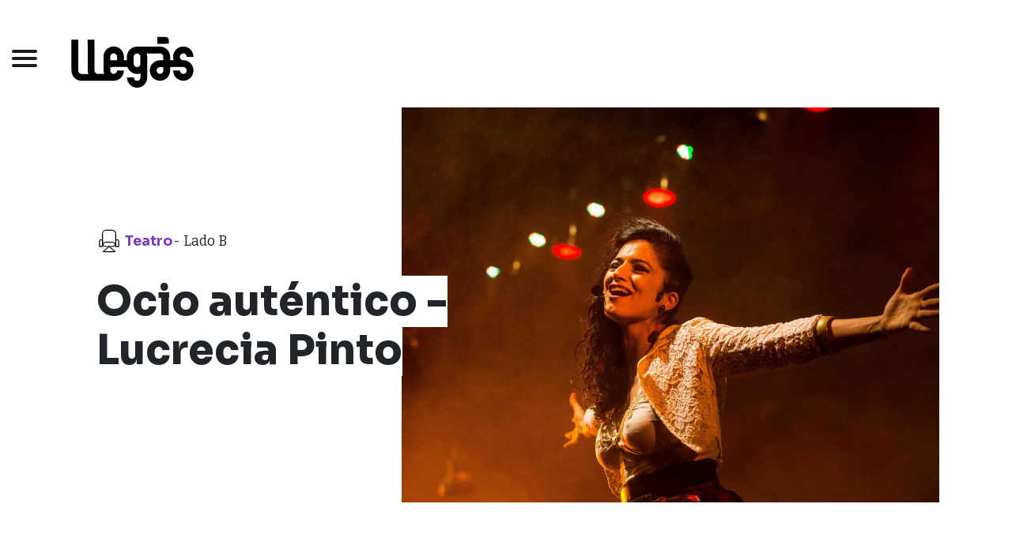

--- FILE ---
content_type: text/html; charset=UTF-8
request_url: https://revistallegas.com.ar/seccion/teatro/nota/289/ocio-autentico-lucrecia-pinto
body_size: 6869
content:
<!DOCTYPE html>
<!--[if lt IE 7 ]> <html class='no-js ie6' lang='es'> <![endif]-->
<!--[if IE 7 ]>    <html class='no-js ie7' lang='es'> <![endif]-->
<!--[if IE 8 ]>    <html class='no-js ie8' lang='es'> <![endif]-->
<!--[if (gte IE 9)|!(IE)]><!--> <html class='no-js' lang='es'> <!--<![endif]-->
<head>
<base href='/' >	<!-- INICIO META -->
	<meta charset='utf-8'>
	<meta name='description' content=''>
	<meta name="keywords" content='Revista, notas, cultura, teatro, danza, cine, letras, literatura, entrevistas, actualidad, under, buenos aires'>
	<meta property="og:title" content="Ocio auténtico - Lucrecia Pinto" />
	<meta property="og:description" content="">
	<meta property="og:image" content="//revistallegas.com.ar/uploads/Lucrecia Pinto 1 Desencajadxs.jpg">
	<meta property="og:type" content="article">
	<meta property="og:url" content="revistallegas.com.ar/seccion/teatro/nota/289/ocio-autentico-lucrecia-pinto";>
	<meta property="og:site_name" content="Revista Llegás">
	<meta name='author' content='Revista Llegás y Aguaviva Estudio'>
	<meta http-equiv='cleartype' content='on'>
	<meta http-equiv='X-UA-Compatible' content='IE=edge,chrome=1'>
	<meta name='viewport' content='width=device-width, initial-scale=1.0, minimum-scale=1.0, user-scalable=yes'/>
	<!-- FIN META -->

	<!-- INICIO FAVICONS -->
	<link rel="apple-touch-icon" sizes="180x180" href="images/apple-touch-icon.png">
	<link rel="icon" type="image/png" sizes="32x32" href="images/favicon-32x32.png">
	<link rel="icon" type="image/png" sizes="16x16" href="images/favicon-16x16.png">
	<link rel="manifest" href="images/site.webmanifest">
	<link rel="mask-icon" href="images/safari-pinned-tab.svg" color="#5bbad5">
	<meta name="msapplication-TileColor" content="#2d89ef">
	<meta name="theme-color" content="#ffffff">
	<!-- FIN FAVICONS -->

	<!-- INICIO ESTILOS -->
	<link rel="stylesheet" href='scripts/css/bootstrap.min.css' media='all'>
	<link rel="stylesheet" href="https://cdnjs.cloudflare.com/ajax/libs/tiny-slider/2.9.3/tiny-slider.css">
	<link rel='stylesheet' href='scripts/css/global.css' media='all'>
	<script defer src='https://use.fontawesome.com/releases/v5.0.13/js/all.js' integrity='sha384-xymdQtn1n3lH2wcu0qhcdaOpQwyoarkgLVxC/wZ5q7h9gHtxICrpcaSUfygqZGOe' crossorigin='anonymous'></script>
	<!-- FIN ESTILOS -->

	<!-- CODIGO GOOGLE ANALYTICS -->
	<!-- Global site tag (gtag.js) - Google Analytics -->
		<script async src="https://www.googletagmanager.com/gtag/js?id=G-54SFV4TJCJ"></script>
		<script>
		window.dataLayer = window.dataLayer || [];
		function gtag(){dataLayer.push(arguments);}
		gtag('js', new Date());

		gtag('config', 'G-54SFV4TJCJ');
		</script>
	<!-- FIN CODIGO GOOGLE ANALYTICS -->

	<!-- SCHEEMA -->
	<script type="application/ld+json">
	{
	  "@context": "http://schema.org",
	  "@type": "localBusiness",
	  "image": [
	    "https://revistallegas.com.ar/images/logo-llegas.jpg",
	    "https://revistallegas.com.ar/images/tapa-revista.jpg"
	   ],
	  "@id": "https://revistallegas.com.ar/",
	  "name": "Revista Llegás",
	  "address": {
	    "@type": "PostalAddress",
	    "streetAddress": "Pasaje Spegazzini 574",
	    "addressLocality": "Ciudad Autónoma de Buenos Aires, Buenos Aires",
	    "postalCode": "C1234ACD",
	    "addressCountry": "AR"
	  },
	  "geo": {
	    "@type": "GeoCoordinates",
	    "latitude": -34.620232,
	    "longitude": -58.4267966
	  },
	  "url": "https://revistallegas.com.ar/",
	  "telephone": "+541159587489",
	  "openingHoursSpecification": [
	    {
	      "@type": "OpeningHoursSpecification",
	      "dayOfWeek": [
	        "Monday",
	        "Friday"
	      ],
	      "opens": "08:00",
	      "closes": "18:00"
	    }
	  ]
	}
	</script>

	<title>Ocio auténtico - Lucrecia Pinto - Revista Llegás - Notas</title>
</head>
<body>
	<div class="antifoot">
			<header>
		<a href="inicio/" class='logo'>
			<img src="images/logo.svg" alt="Revista Llegás" title="Revista Llegás" class=''>
		</a>
		<button class="hamburger hamburger--collapse" type="button" id='menu'>
			<span class="hamburger-box">
				<span class="hamburger-inner"></span>
			</span>
		</button>
	</header>
	<nav class='menu' id='menu'>
		<div class="container-fluid maxancho">
			<div class="row">
				<div class="col-11 offset-1 col-sm-5 col-xl-12 offset-xl-0">
					<div class="content two">
						<a href="inicio/" class='logo'>
							<img src="images/logo.svg" alt="Revista Llegás" title="Revista Llegás" class=''>
						</a>
						<h3 class="secciones">
							Secciones
							<a href='seccion/1/teatro'>Teatro</a><a href='seccion/2/danza'>Danza</a><a href='seccion/6/actualidad'>Actualidad</a><a href='seccion/5/entrevistas'>Entrevistas</a><a href='seccion/3/cine-y-series'>Cine y Series</a><a href='seccion/4/letras'>Letras</a><a href='seccion/7/musica'>Música</a><a href='seccion/8/pasaje-infancias'>Pasaje Infancias</a>							<div class="letra">S</div>
						</h3>
						
									<h5>
										<strong>Contactános</strong><br>
										<a href='mailto:teatro.llegas@gmail.com' target='_blank'>teatro.llegas@gmail.com</a>
										<a href='tel:+01159587489' target='_blank'> (011) 5958-7489</a>
										<a href='https://www.google.com/maps/search/.../' target='_blank'>...</a>
									</h5>
									<h5><a href='puntos-de-distribucion/' class='distribution'>Ver Puntos de distribución</a></h5>
									<div class='redes'>
										<h5>Encontrá más contenido en:</h5><a href='https://www.instagram.com/revista_llegas' target='_blank'><i class='fab fa-instagram'></i></a><a href='https://www.facebook.com/revistallegas' target='_blank'><i class='fab fa-facebook-f'></i></a><a href='https://www.youtube.com/channel/UCbdXfabyfrJnaUQtklNqYAQ' target='_blank'><i class='fab fa-youtube'></i></a>
									</div>					</div>
				</div>
			</div>
		</div>
	</nav>

			<main class='notas violeta'>
					<section class='cabezal portadapic '>
				<div class="container-fluid maxancho">
					<div class="row">
                        <div class="col-12 col-sm-11 offset-sm-1 d-md-flex align-content-md-center align-items-md-center">
						
								<div class='image'>
									<img src='uploads/Lucrecia Pinto 1 Desencajadxs.jpg' alt='Ocio auténtico - Lucrecia Pinto'>
								</div>                            <article class="top">
								<h6>
									<div class="icon">
										<img src="uploads/section-teatro.svg" alt="Sección Teatro - Revista Llegás" class='icon-section'>
									</div>
									<span>Teatro</span>  - Lado B								</h6>
								<h1>
                                    <span>Ocio auténtico - Lucrecia Pinto</span>
                                </h1>
								<h3><span></span></h3>
                            </article>
                        </div>
					</div>
				</div>
			</section>
					<section class='desarrollo'>
				<div class="container-fluid maxancho">
                    <div class="share">
                        <a href='https://www.facebook.com/sharer/sharer.php?u=https://revistallegas.com.ar/seccion/teatro/nota/289/ocio-autentico-lucrecia-pinto'  target='_blank' data-toggle="tooltip" data-placement="right" title="Compartir en Facebook"><i class="fab fa-facebook-f"></i></a>
                        <a href='https://twitter.com/intent/tweet?url=https://revistallegas.com.ar/seccion/teatro/nota/289/ocio-autentico-lucrecia-pinto&text=Ocio+aut%C3%A9ntico+-+Lucrecia+Pinto - &via=revistallegas&hashtags=teatro,Lado B' target='_blank' data-toggle="tooltip" data-placement="right" title="Compartir en Twitter"><i class="fab fa-twitter"></i></a>
                        <a href="https://api.whatsapp.com/send?text=https://revistallegas.com.ar/seccion/teatro/nota/289/ocio-autentico-lucrecia-pinto%20%0A*Hola!*%20%0ATe%20comparto%20esta%20nota%20de%20Revista%20Lleg%C3%A1s." data-action="share/whatsapp/share" target='_blank' data-toggle="tooltip" data-placement="right" title="Compartir en Whatsapp"><i class="fab fa-whatsapp"></i></a>
                    </div>
					<div class="row">
						<div class="col-12 col-sm-10 col-md-7 order-md-1 col-lg-5 offset-sm-1">
						
								<div class='fecha'>15 de julio de 2021
								</div>
														<article class="texto">
                                <p><strong>Hoy invitamos a hablar de su ocio a Lucrecia Pinto,&nbsp;Cantante, productora y astr&oacute;loga. Creadora junto a Dar&iacute;o Sztajnszrajber de los espect&aacute;culos de filosof&iacute;a&nbsp;+ m&uacute;sica &quot;Desencajadxs&quot; y &quot;Salir de la caverna&quot;. Este a&ntilde;o editar&aacute; su primer disco como compositora con su agrupaci&oacute;n &quot;La Banda de Vaca Profana&quot; con la que&nbsp;en sus conciertos&nbsp;promueven la poes&iacute;a femenina emergente . Adem&aacute;s ofrece talleres de #SONAR&nbsp;(la poes&iacute;a y la m&uacute;sica en nuestra voz).</strong></p>

<p>No me resulta sencillo rastrear el tiempo de ocio en el mapa de mis d&iacute;as. Obviamente primero descarto todos los momentos de gesto productivo, de ansiedad zombie que busca que todo lo que haga sirva para algo. Escucho claramente el tic y tac de la maquinaria funcionando hace siglos en nuestros cuerpos. Es un gesto programado, aut&oacute;mata: desconoce sus motivos porque trabaja para algo m&aacute;s grande.</p>

<p>Y el cuerpo artista, aunque no parezca, tampoco zafa. Es atravesado por la incesante &ldquo;actividad&rdquo; de la creaci&oacute;n: una&nbsp;<em>industria plasmadora</em>&nbsp;de im&aacute;genes po&eacute;ticas y emociones desbordantes que no detiene la elaboraci&oacute;n de met&aacute;foras, escenas, melod&iacute;as: todo es potencial&nbsp;<em>gesto</em>&nbsp;art&iacute;stico. Todo momento se vuelve materia prima para crear. De este modo, &iquest;d&oacute;nde cabe el ocio?</p>

<p>Tengo algunas ideas pero habr&aacute; que comprobar si son genuinas. Me dirijo al patio y le pido a mis plantas me otorguen ese tan preciado momento de pausa, reposo y flotaci&oacute;n est&eacute;ril.</p>

<p>Me tomo un rato para revolver la materia org&aacute;nica en el recipiente debajo del alero. Muevo la pala disfrutando de la densidad de la tierra pero el pensamiento se hace lombriz abri&eacute;ndose paso entre el oscuro barro putrefacto. Y ordena letras y empieza a componer palabras con mucho ritmo. &ldquo;A la c&aacute;scara del huevo le brot&oacute; moho/ el compost la degrada / la intoxica con los huestes de la muerte/ la ahoga con las bacterias que transfiguran las formas./ Ella se deja, sin culpa ni verg&uuml;enza /todo el permiso a las fuerzas del tiempo.&rdquo; Va a parar a la libreta borrador, all&iacute; esbozo algo que puede ser representado, cantado o intervenido con dibujos.</p>

<p>M&aacute;s tarde saco yuyos entre las macetas, agrego compost, aterriza un benteveo gordito y aletea adentro m&iacute;o la imagen de una mujer p&aacute;jaro que descubre en su plumaje su nombre y su herida. Viene de las lecturas en voz alta de una novela que me tiene los pelos de punta. Mi p&aacute;jara canta a coro con otras que cedieron su vuelo para ser cobijo, y con las de m&aacute;s all&aacute; que entonan un canto melanc&oacute;lico de cielos. La presencia del benteveo invoca a &ldquo;Las malas&rdquo; de Camila Sosa Villada y a otras cuerpas que habitan la existencia en intemperies crudas y &aacute;rboles solitarios.</p>

<p>Estaba por dibujar las plumas, la herida y el canto, cuando de pronto el colibr&iacute; vecino lleg&oacute; por su cita: el romance inquebrantable con la salvia del cantero. Verlo con todo su prodigio f&iacute;sico inclinarse sobre el violeta de la flor era la met&aacute;fora que buscaba:&nbsp;<em>cada momento de la realidad tiene su n&eacute;ctar creativo</em>. Esa bebida con la que el pajarillo embriagado se deleita es como la belleza que extraemos de la vida cotidiana. De ella obtenemos las formas que narran lo inmenso. No importa la trascendencia, el volumen, ni el prestigio: es la irresistible experiencia est&eacute;tica, lo m&aacute;s parecido a enamorarse.</p>

<p>Entonces el ocio que estoy rastreando en mi patio no es la tal &ldquo;pausa productiva&rdquo;. No pude detener mi esp&iacute;ritu cazador de perlas. Es mucha la necesidad de dar forma a esos espasmos que provoca el misterio de la lombriz con sus ojos de noche, las aves en su vuelo y la salvia reservando su manjar para la entrada del amor.&nbsp;&nbsp;&nbsp;&nbsp;</p>

<p>De pronto el timbre me devuelve a la atenci&oacute;n ordinaria. Atiendo. Una visita inesperada me transfigura la cara, me mueve hacia el abrazo y la escucha. Cesa el run run que registra y registra, palpita, se estremece y retuerce. Aqu&iacute; est&aacute; ella con su viento de ciclista urbana, sus ganas de mate, sus cuentos de la infancia, los di&aacute;logos entre hermanxs y sus teor&iacute;as anal&iacute;ticas.</p>

<p>&iexcl;Eureka! La escucha con pasi&oacute;n y verdadero inter&eacute;s interrumpe la inquietud creativa, la b&uacute;squeda de belleza. Todo el cuerpo se calma y&nbsp;<em>el gesto&nbsp;</em>es receptivo. Pues aqu&iacute; estabas: mi ocio aut&eacute;ntico, el tiempo compartido.&nbsp;&nbsp;</p>

<p>&nbsp;</p>

<p><strong>Lucrecia Pinto</strong></p>

<p><strong>Cantante, productora y astr&oacute;loga</strong></p>
							</article>
						</div>
						<div class="col-12 col-sm-10 col-md-3 order-md-2 col-lg-4 col-xl-3 offset-sm-1">
							<div class="autoria">
							
										<h5>
											Revista Llegás
											<small>Autor</small>
										</h5>
										<a href='autores/1/revista-llegas' class='mas-info'>
											<div class='icon'>+</div>
											ver más notas
										</a>
																</div>
                            <div class="ads">
								
											<a href='https://www.provinciart.com.ar/pymes?utm_source=revistallegas&utm_medium=homemultiscreen&utm_campaign=convos2022&utm_content=1' target='_blank'>
												<img src='uploads/Agosto PART_Pymes_22_300_250_A1.gif' alt='Interna Cuadrado (1)'>
											</a>
										
											<a href='https://portaldeoportunidades.buenosaires.gob.ar/home' target='_blank'>
												<img src='uploads/320x250_oportunidades.jpg' alt='Interna Cuadrado (2)'>
											</a>
										
											<a href='https://www.instagram.com/iupilibros/' target='_blank'>
												<img src='uploads/Logo vectorizado_Llegás.jpg' alt='Interna Cuadrado (3)'>
											</a>
										
											<a href='https://www.talleresdeteatro.com/' target='_blank'>
												<img src='uploads/gif-tallerespsdseba.gif' alt='Interna Cuadrado (4) '>
											</a>
										                            </div>
						</div>
					</div>
                    <div class="row">
                        <div class="col-12 big-ad">
							
										<a href='https://www.provinciart.com.ar/pymes?utm_source=revistallegas&utm_medium=homemultiscreen&utm_campaign=convos2022&utm_content=1' target='blank'>
											<img src='uploads/MARZO.gif' alt='Interna Rectangulo 1' title='Interna Rectangulo 1' class='w-100'>
										</a>
									
										<a href='https://www.instagram.com/luciarte.psd/?igshid=q25u2978kxq' target='blank'>
											<img src='uploads/gif.gif' alt='Interna Rectangulo 2' title='Interna Rectangulo 2' class='w-100'>
										</a>
									                        </div>
                    </div>
				</div>
			</section>
			<section class='related'>
				<div class="container-fluid maxancho">
						<div class="row no-gutters">
							<div class="col-12 d-flex flex-row justify-content-start align-self-stretch flex-wrap list">
							
										<article class='otras violeta d-flex justify-content-start'>
											<a href='seccion/teatro/nota/812/autorretrato'></a>	
											<div class='image'>
												<img src='uploads/Autorretrato_ReplikaTeatro_1.png' alt='Autorretrato'>
											</div>
											<div class='copy'>
												<h1 class='title'>Autorretrato</h1>
												<div class='mas-info'>
													<div class='icon'>+</div>
													Más info
												</div>
											</div>
											<div class='bottom'></div>
										</article>
									
										<article class='otras violeta d-flex justify-content-start'>
											<a href='seccion/teatro/nota/806/identidades-en-juego'></a>	
											<div class='image'>
												<img src='uploads/Ph. Fiorella Romay I.jpg' alt='Identidades en juego'>
											</div>
											<div class='copy'>
												<h1 class='title'>Identidades en juego</h1>
												<div class='mas-info'>
													<div class='icon'>+</div>
													Más info
												</div>
											</div>
											<div class='bottom'></div>
										</article>
									
										<article class='otras violeta d-flex justify-content-start'>
											<a href='seccion/teatro/nota/808/bufarra-carne-a-la-parrilla'></a>	
											<div class='image'>
												<img src='uploads/Bufarra. Franco Vaca Braylan.jpg' alt='Bufarra, carne a la parrilla'>
											</div>
											<div class='copy'>
												<h1 class='title'>Bufarra, carne a la parrilla</h1>
												<div class='mas-info'>
													<div class='icon'>+</div>
													Más info
												</div>
											</div>
											<div class='bottom'></div>
										</article>
									
										<article class='otras violeta d-flex justify-content-start'>
											<a href='seccion/teatro/nota/809/kalma-nadie-puede-ser-feliz'></a>	
											<div class='image'>
												<img src='uploads/Kalma. Sabrina Lorenzo.jpg' alt='Kalma. Nadie puede ser feliz'>
											</div>
											<div class='copy'>
												<h1 class='title'>Kalma. Nadie puede ser feliz</h1>
												<div class='mas-info'>
													<div class='icon'>+</div>
													Más info
												</div>
											</div>
											<div class='bottom'></div>
										</article>
									                        </div>
                    </div>
                </div>
			</section>
		</main>
	</div>
		<footer>
		<div class="container-fluid maxancho">
			<div class="row">
				<div class="col-12 col-lg-10 offset-lg-1">
					<img src="images/logo.svg" alt="Revista Llegás" title="Revista Llegás" class='foot-logo replacing'>
				</div>
				<div class='col-12 col-md-6 col-lg-5 offset-lg-1'>
				
							<h5>Director <strong>Ricardo Tamburrano</strong></h5>
							<p>Lleg&aacute;s en Buenos Aires es una publicaci&oacute;n mensual gratuita. Propiedad de Ricardo Tamburrano. Fundada el 5 de Agosto de 2004. Se distribuye en la Ciudad Aut&oacute;noma de Buenos Aires. Registro de marca 2519629.<br />
Registro de propiedad intelectual exp. 14331346. ISSN 1668-5326</p>

							<h5>
								Visitas <strong>479164</strong>
							</h5>
							<p class='copyright'><small>© 2026 - REVISTA LLEGAS -  <a href='https://aguaviva.ar' target='_blank' class='agv'>DISEÑO Y DESARROLLO WEB AGUAVIVA</a></small></p>
						</div>
						<div class='col-12 col-md-6 offset-lg-1 col-lg-5'>
							<div class='redes'>
								<h5>Redes Sociales</h5><a href='https://www.instagram.com/revista_llegas' target='_blank'><i class='fab fa-instagram'></i></a><a href='https://www.facebook.com/revistallegas' target='_blank'><i class='fab fa-facebook-f'></i></a><a href='https://www.youtube.com/channel/UCbdXfabyfrJnaUQtklNqYAQ' target='_blank'><i class='fab fa-youtube'></i></a>
							</div>
							<div class='apoyos'><a href='http://revistasculturales.org/' target='_blank'><img src='uploads/arecia.jpg' alt='Arecia' title='Arecia' class='bigimg'></a>
										<div class='others'>
											<p>Con el apoyo de</p><img src='uploads/apoyo_Metropolitano.jpg' alt='Fondo Metropolitano' title='Fondo Metropolitano'></a><img src='uploads/apoyo_int.jpg' alt='Instituto Nacional del Teatro' title='Instituto Nacional del Teatro'></a><img src='uploads/apoyo_mecenazgo.jpg' alt='Mecenazgo - Participación Cultural' title='Mecenazgo - Participación Cultural'></a><img src='uploads/apoyo_proteatro.jpg' alt='Proteatro' title='Proteatro'></a></a></div>				</div>
			</div>
		</div>
	</footer>

	<!-- INICIO JAVASCRIPT -->
	<script src="//cdnjs.cloudflare.com/ajax/libs/jquery/3.1.1/jquery.min.js" integrity="sha512-U6K1YLIFUWcvuw5ucmMtT9HH4t0uz3M366qrF5y4vnyH6dgDzndlcGvH/Lz5k8NFh80SN95aJ5rqGZEdaQZ7ZQ==" crossorigin="anonymous"></script>
	<script src='//cdnjs.cloudflare.com/ajax/libs/popper.js/1.12.3/umd/popper.min.js' integrity='sha384-vFJXuSJphROIrBnz7yo7oB41mKfc8JzQZiCq4NCceLEaO4IHwicKwpJf9c9IpFgh' crossorigin='anonymous'></script>
	<script src="//cdnjs.cloudflare.com/ajax/libs/tiny-slider/2.9.2/min/tiny-slider.js"></script>
	<script src='scripts/js/bootstrap.min.js'></script>
	<script src='scripts/js/libs/list.min.js'></script>
	<script src='scripts/js/custom.min.js'></script>
	<!-- FIN JAVASCRIPT -->

	</body>
</html>

--- FILE ---
content_type: text/css
request_url: https://revistallegas.com.ar/scripts/css/global.css
body_size: 17161
content:
@import url("https://fonts.googleapis.com/css2?family=Bitter:wght@300;400;700;800&family=Sora:wght@300;700;800&display=swap");html,body,div,span,applet,object,iframe,h1,h2,h3,h4,h5,h6,p,blockquote,pre,a,abbr,acronym,address,big,cite,code,del,dfn,em,img,ins,kbd,q,s,samp,small,strike,strong,sub,sup,tt,var,b,u,i,center,dl,dt,dd,ol,ul,li,fieldset,form,label,legend,table,caption,tbody,tfoot,thead,tr,th,td,article,aside,canvas,details,embed,figure,figcaption,footer,header,hgroup,menu,nav,output,ruby,section,summary,time,mark,audio,video{margin:0;padding:0;border:0;font:inherit;font-size:100%;vertical-align:baseline}html{line-height:1}ol,ul{list-style:none}table{border-collapse:collapse;border-spacing:0}caption,th,td{text-align:left;font-weight:normal;vertical-align:middle}q,blockquote{quotes:none}q:before,q:after,blockquote:before,blockquote:after{content:"";content:none}a img{border:none}elements-of-type(html5-block){display:block}html,body{height:100%;margin:0;font-family:'Bitter', serif;-webkit-font-smoothing:subpixel-antialiased}html .maxancho,body .maxancho{max-width:1300px}html .sora,html .menu .content .secciones,.menu .content html .secciones,html main.home .principal h1,main.home .principal html h1,html main.home .principal .cover .data .mas-info,main.home .principal .cover .data html .mas-info,html main.home .principal .otras .copy .mas-info,main.home .principal .otras .copy html .mas-info,html main.home .secciones .titular,main.home .secciones html .titular,html main.home .secciones .section-item a,main.home .secciones .section-item html a,html main.home .secundarias .data.boxed .titular,main.home .secundarias .data.boxed html .titular,html main.home .secundarias .data.boxed a .txt h6,main.home .secundarias .data.boxed a .txt html h6,html main.home .secundarias .data .redes .bgredes,main.home .secundarias .data .redes html .bgredes,html main.seccion .cabezal h1,main.seccion .cabezal html h1,html main.autores .cabezal h1,main.autores .cabezal html h1,html main.distribution .cabezal h1,main.distribution .cabezal html h1,html main.notas .cabezal h1,main.notas .cabezal html h1,html main.seccion .cabezal .btn-filtros,main.seccion .cabezal html .btn-filtros,html main.autores .cabezal .btn-filtros,main.autores .cabezal html .btn-filtros,html main.distribution .cabezal .btn-filtros,main.distribution .cabezal html .btn-filtros,html main.notas .cabezal .btn-filtros,main.notas .cabezal html .btn-filtros,html main.seccion .cabezal .search,main.seccion .cabezal html .search,html main.autores .cabezal .search,main.autores .cabezal html .search,html main.distribution .cabezal .search,main.distribution .cabezal html .search,html main.notas .cabezal .search,main.notas .cabezal html .search,html main.seccion .listado .otras h1,main.seccion .listado .otras html h1,html main.seccion .listado .puntos h1,main.seccion .listado .puntos html h1,html main.seccion .related .otras h1,main.seccion .related .otras html h1,html main.seccion .related .puntos h1,main.seccion .related .puntos html h1,html main.autores .listado .otras h1,main.autores .listado .otras html h1,html main.autores .listado .puntos h1,main.autores .listado .puntos html h1,html main.autores .related .otras h1,main.autores .related .otras html h1,html main.autores .related .puntos h1,main.autores .related .puntos html h1,html main.distribution .listado .otras h1,main.distribution .listado .otras html h1,html main.distribution .listado .puntos h1,main.distribution .listado .puntos html h1,html main.distribution .related .otras h1,main.distribution .related .otras html h1,html main.distribution .related .puntos h1,main.distribution .related .puntos html h1,html main.notas .listado .otras h1,main.notas .listado .otras html h1,html main.notas .listado .puntos h1,main.notas .listado .puntos html h1,html main.notas .related .otras h1,main.notas .related .otras html h1,html main.notas .related .puntos h1,main.notas .related .puntos html h1,html main.seccion .listado .otras .copy .mas-info,main.seccion .listado .otras .copy html .mas-info,html main.seccion .listado .puntos .copy .mas-info,main.seccion .listado .puntos .copy html .mas-info,html main.seccion .related .otras .copy .mas-info,main.seccion .related .otras .copy html .mas-info,html main.seccion .related .puntos .copy .mas-info,main.seccion .related .puntos .copy html .mas-info,html main.autores .listado .otras .copy .mas-info,main.autores .listado .otras .copy html .mas-info,html main.autores .listado .puntos .copy .mas-info,main.autores .listado .puntos .copy html .mas-info,html main.autores .related .otras .copy .mas-info,main.autores .related .otras .copy html .mas-info,html main.autores .related .puntos .copy .mas-info,main.autores .related .puntos .copy html .mas-info,html main.distribution .listado .otras .copy .mas-info,main.distribution .listado .otras .copy html .mas-info,html main.distribution .listado .puntos .copy .mas-info,main.distribution .listado .puntos .copy html .mas-info,html main.distribution .related .otras .copy .mas-info,main.distribution .related .otras .copy html .mas-info,html main.distribution .related .puntos .copy .mas-info,main.distribution .related .puntos .copy html .mas-info,html main.notas .listado .otras .copy .mas-info,main.notas .listado .otras .copy html .mas-info,html main.notas .listado .puntos .copy .mas-info,main.notas .listado .puntos .copy html .mas-info,html main.notas .related .otras .copy .mas-info,main.notas .related .otras .copy html .mas-info,html main.notas .related .puntos .copy .mas-info,main.notas .related .puntos .copy html .mas-info,html main.seccion .listado .puntos .copy h5,main.seccion .listado .puntos .copy html h5,html main.seccion .related .puntos .copy h5,main.seccion .related .puntos .copy html h5,html main.autores .listado .puntos .copy h5,main.autores .listado .puntos .copy html h5,html main.autores .related .puntos .copy h5,main.autores .related .puntos .copy html h5,html main.distribution .listado .puntos .copy h5,main.distribution .listado .puntos .copy html h5,html main.distribution .related .puntos .copy h5,main.distribution .related .puntos .copy html h5,html main.notas .listado .puntos .copy h5,main.notas .listado .puntos .copy html h5,html main.notas .related .puntos .copy h5,main.notas .related .puntos .copy html h5,html main.seccion .noresult .notfound,main.seccion .noresult html .notfound,html main.autores .noresult .notfound,main.autores .noresult html .notfound,html main.distribution .noresult .notfound,main.distribution .noresult html .notfound,html main.notas .noresult .notfound,main.notas .noresult html .notfound,html main.notas .autoria h5,main.notas .autoria html h5,html main.notas .autoria .mas-info,main.notas .autoria html .mas-info,html main.notas.turquesa .cabezal h6 span,main.notas.turquesa .cabezal h6 html span,html main.notas.fucsia .cabezal h6 span,main.notas.fucsia .cabezal h6 html span,html main.notas.musgo .cabezal h6 span,main.notas.musgo .cabezal h6 html span,html main.notas.beige .cabezal h6 span,main.notas.beige .cabezal h6 html span,html main.notas.violeta .cabezal h6 span,main.notas.violeta .cabezal h6 html span,html main.notas.rojo .cabezal h6 span,main.notas.rojo .cabezal h6 html span,html main.notas.azul .cabezal h6 span,main.notas.azul .cabezal h6 html span,html main.notas.cemento .cabezal h6 span,main.notas.cemento .cabezal h6 html span,body .sora,body .menu .content .secciones,.menu .content body .secciones,body main.home .principal h1,main.home .principal body h1,body main.home .principal .cover .data .mas-info,main.home .principal .cover .data body .mas-info,body main.home .principal .otras .copy .mas-info,main.home .principal .otras .copy body .mas-info,body main.home .secciones .titular,main.home .secciones body .titular,body main.home .secciones .section-item a,main.home .secciones .section-item body a,body main.home .secundarias .data.boxed .titular,main.home .secundarias .data.boxed body .titular,body main.home .secundarias .data.boxed a .txt h6,main.home .secundarias .data.boxed a .txt body h6,body main.home .secundarias .data .redes .bgredes,main.home .secundarias .data .redes body .bgredes,body main.seccion .cabezal h1,main.seccion .cabezal body h1,body main.autores .cabezal h1,main.autores .cabezal body h1,body main.distribution .cabezal h1,main.distribution .cabezal body h1,body main.notas .cabezal h1,main.notas .cabezal body h1,body main.seccion .cabezal .btn-filtros,main.seccion .cabezal body .btn-filtros,body main.autores .cabezal .btn-filtros,main.autores .cabezal body .btn-filtros,body main.distribution .cabezal .btn-filtros,main.distribution .cabezal body .btn-filtros,body main.notas .cabezal .btn-filtros,main.notas .cabezal body .btn-filtros,body main.seccion .cabezal .search,main.seccion .cabezal body .search,body main.autores .cabezal .search,main.autores .cabezal body .search,body main.distribution .cabezal .search,main.distribution .cabezal body .search,body main.notas .cabezal .search,main.notas .cabezal body .search,body main.seccion .listado .otras h1,main.seccion .listado .otras body h1,body main.seccion .listado .puntos h1,main.seccion .listado .puntos body h1,body main.seccion .related .otras h1,main.seccion .related .otras body h1,body main.seccion .related .puntos h1,main.seccion .related .puntos body h1,body main.autores .listado .otras h1,main.autores .listado .otras body h1,body main.autores .listado .puntos h1,main.autores .listado .puntos body h1,body main.autores .related .otras h1,main.autores .related .otras body h1,body main.autores .related .puntos h1,main.autores .related .puntos body h1,body main.distribution .listado .otras h1,main.distribution .listado .otras body h1,body main.distribution .listado .puntos h1,main.distribution .listado .puntos body h1,body main.distribution .related .otras h1,main.distribution .related .otras body h1,body main.distribution .related .puntos h1,main.distribution .related .puntos body h1,body main.notas .listado .otras h1,main.notas .listado .otras body h1,body main.notas .listado .puntos h1,main.notas .listado .puntos body h1,body main.notas .related .otras h1,main.notas .related .otras body h1,body main.notas .related .puntos h1,main.notas .related .puntos body h1,body main.seccion .listado .otras .copy .mas-info,main.seccion .listado .otras .copy body .mas-info,body main.seccion .listado .puntos .copy .mas-info,main.seccion .listado .puntos .copy body .mas-info,body main.seccion .related .otras .copy .mas-info,main.seccion .related .otras .copy body .mas-info,body main.seccion .related .puntos .copy .mas-info,main.seccion .related .puntos .copy body .mas-info,body main.autores .listado .otras .copy .mas-info,main.autores .listado .otras .copy body .mas-info,body main.autores .listado .puntos .copy .mas-info,main.autores .listado .puntos .copy body .mas-info,body main.autores .related .otras .copy .mas-info,main.autores .related .otras .copy body .mas-info,body main.autores .related .puntos .copy .mas-info,main.autores .related .puntos .copy body .mas-info,body main.distribution .listado .otras .copy .mas-info,main.distribution .listado .otras .copy body .mas-info,body main.distribution .listado .puntos .copy .mas-info,main.distribution .listado .puntos .copy body .mas-info,body main.distribution .related .otras .copy .mas-info,main.distribution .related .otras .copy body .mas-info,body main.distribution .related .puntos .copy .mas-info,main.distribution .related .puntos .copy body .mas-info,body main.notas .listado .otras .copy .mas-info,main.notas .listado .otras .copy body .mas-info,body main.notas .listado .puntos .copy .mas-info,main.notas .listado .puntos .copy body .mas-info,body main.notas .related .otras .copy .mas-info,main.notas .related .otras .copy body .mas-info,body main.notas .related .puntos .copy .mas-info,main.notas .related .puntos .copy body .mas-info,body main.seccion .listado .puntos .copy h5,main.seccion .listado .puntos .copy body h5,body main.seccion .related .puntos .copy h5,main.seccion .related .puntos .copy body h5,body main.autores .listado .puntos .copy h5,main.autores .listado .puntos .copy body h5,body main.autores .related .puntos .copy h5,main.autores .related .puntos .copy body h5,body main.distribution .listado .puntos .copy h5,main.distribution .listado .puntos .copy body h5,body main.distribution .related .puntos .copy h5,main.distribution .related .puntos .copy body h5,body main.notas .listado .puntos .copy h5,main.notas .listado .puntos .copy body h5,body main.notas .related .puntos .copy h5,main.notas .related .puntos .copy body h5,body main.seccion .noresult .notfound,main.seccion .noresult body .notfound,body main.autores .noresult .notfound,main.autores .noresult body .notfound,body main.distribution .noresult .notfound,main.distribution .noresult body .notfound,body main.notas .noresult .notfound,main.notas .noresult body .notfound,body main.notas .autoria h5,main.notas .autoria body h5,body main.notas .autoria .mas-info,main.notas .autoria body .mas-info,body main.notas.turquesa .cabezal h6 span,main.notas.turquesa .cabezal h6 body span,body main.notas.fucsia .cabezal h6 span,main.notas.fucsia .cabezal h6 body span,body main.notas.musgo .cabezal h6 span,main.notas.musgo .cabezal h6 body span,body main.notas.beige .cabezal h6 span,main.notas.beige .cabezal h6 body span,body main.notas.violeta .cabezal h6 span,main.notas.violeta .cabezal h6 body span,body main.notas.rojo .cabezal h6 span,main.notas.rojo .cabezal h6 body span,body main.notas.azul .cabezal h6 span,main.notas.azul .cabezal h6 body span,body main.notas.cemento .cabezal h6 span,main.notas.cemento .cabezal h6 body span{font-family:'Sora', sans-serif}html h1::selection,html h2::selection,html h3::selection,html h4::selection,html h5::selection,html h6::selection,html p::selection,html span::selection,html strong::selection,html small::selection,html em::selection,body h1::selection,body h2::selection,body h3::selection,body h4::selection,body h5::selection,body h6::selection,body p::selection,body span::selection,body strong::selection,body small::selection,body em::selection{background:#58b8b3;color:white}html h1 strong,html h2 strong,html h3 strong,html h4 strong,html h5 strong,html h6 strong,html p strong,html span strong,html strong strong,html small strong,html em strong,body h1 strong,body h2 strong,body h3 strong,body h4 strong,body h5 strong,body h6 strong,body p strong,body span strong,body strong strong,body small strong,body em strong{font-weight:700}a,button,.animar,header .hamburger,header .hamburger .hamburger-box .hamburger-inner,header .hamburger .hamburger-box .hamburger-inner::before,header .hamburger .hamburger-box .hamburger-inner:after,header .logo,.menu,main.home .principal .cover .image img,main.home .principal .cover .data .mas-info,main.home .principal .cover .data .mas-info .icon,main.home .principal .otras .image,main.home .principal .otras .copy .mas-info .icon,main.home .principal .otras .bottom,main.home .secciones .section-item a .icon,main.seccion .listado .otras .image,main.seccion .listado .puntos .image,main.seccion .related .otras .image,main.seccion .related .puntos .image,main.autores .listado .otras .image,main.autores .listado .puntos .image,main.autores .related .otras .image,main.autores .related .puntos .image,main.distribution .listado .otras .image,main.distribution .listado .puntos .image,main.distribution .related .otras .image,main.distribution .related .puntos .image,main.notas .listado .otras .image,main.notas .listado .puntos .image,main.notas .related .otras .image,main.notas .related .puntos .image,main.seccion .listado .otras .icono,main.seccion .listado .puntos .icono,main.seccion .related .otras .icono,main.seccion .related .puntos .icono,main.autores .listado .otras .icono,main.autores .listado .puntos .icono,main.autores .related .otras .icono,main.autores .related .puntos .icono,main.distribution .listado .otras .icono,main.distribution .listado .puntos .icono,main.distribution .related .otras .icono,main.distribution .related .puntos .icono,main.notas .listado .otras .icono,main.notas .listado .puntos .icono,main.notas .related .otras .icono,main.notas .related .puntos .icono,main.seccion .listado .otras .copy .mas-info .icon,main.seccion .listado .puntos .copy .mas-info .icon,main.seccion .related .otras .copy .mas-info .icon,main.seccion .related .puntos .copy .mas-info .icon,main.autores .listado .otras .copy .mas-info .icon,main.autores .listado .puntos .copy .mas-info .icon,main.autores .related .otras .copy .mas-info .icon,main.autores .related .puntos .copy .mas-info .icon,main.distribution .listado .otras .copy .mas-info .icon,main.distribution .listado .puntos .copy .mas-info .icon,main.distribution .related .otras .copy .mas-info .icon,main.distribution .related .puntos .copy .mas-info .icon,main.notas .listado .otras .copy .mas-info .icon,main.notas .listado .puntos .copy .mas-info .icon,main.notas .related .otras .copy .mas-info .icon,main.notas .related .puntos .copy .mas-info .icon,main.seccion .listado .otras .bottom,main.seccion .listado .puntos .bottom,main.seccion .related .otras .bottom,main.seccion .related .puntos .bottom,main.autores .listado .otras .bottom,main.autores .listado .puntos .bottom,main.autores .related .otras .bottom,main.autores .related .puntos .bottom,main.distribution .listado .otras .bottom,main.distribution .listado .puntos .bottom,main.distribution .related .otras .bottom,main.distribution .related .puntos .bottom,main.notas .listado .otras .bottom,main.notas .listado .puntos .bottom,main.notas .related .otras .bottom,main.notas .related .puntos .bottom,main.notas .autoria .mas-info .icon,.enviar{-webkit-transition:all 0.5s ease;-o-transition:all 0.5s ease;moz-transition:all 0.5s ease;transition:all 0.5s ease}/*!
 * Hamburgers
 * @description Tasty CSS-animated hamburgers
 * @author Jonathan Suh @jonsuh
 * @site https://jonsuh.com/hamburgers
 * @link https://github.com/jonsuh/hamburgers
 */.hamburger{padding:18px 15px;display:inline-block;cursor:pointer;transition-property:opacity, filter;transition-duration:.45s;transition-timing-function:linear;font:inherit;color:inherit;text-transform:none;background-color:transparent;border:0;margin:0;overflow:visible}.hamburger:hover{opacity:1}.hamburger-box{width:32px;height:22px;display:inline-block;position:relative}.hamburger-inner{display:block;top:50%;margin-top:-2px}.hamburger-inner,.hamburger-inner::before,.hamburger-inner::after{width:32px;height:4px;background-color:#1d1d1b;border-radius:2px;position:absolute;transition-property:transform;transition-duration:0.15s;transition-timing-function:ease}.hamburger-inner::before,.hamburger-inner::after{content:"";display:block}.hamburger-inner::before{top:-9px}.hamburger-inner::after{bottom:-9px}.hamburger--collapse .hamburger-inner{top:auto;bottom:0;transition-duration:0.13s;transition-delay:0.13s;transition-timing-function:cubic-bezier(0.55, 0.055, 0.675, 0.19)}.hamburger--collapse .hamburger-inner::after{top:-18px;transition:top 0.2s 0.2s cubic-bezier(0.33333, 0.66667, 0.66667, 1),opacity 0.1s linear}.hamburger--collapse .hamburger-inner::before{transition:top 0.12s 0.2s cubic-bezier(0.33333, 0.66667, 0.66667, 1),transform 0.13s cubic-bezier(0.55, 0.055, 0.675, 0.19)}.hamburger--collapse.is-active .hamburger-inner{transform:translate3d(0, -9px, 0) rotate(-45deg);transition-delay:0.22s;transition-timing-function:cubic-bezier(0.215, 0.61, 0.355, 1)}.hamburger--collapse.is-active .hamburger-inner::after{top:0;opacity:0;transition:top 0.2s cubic-bezier(0.33333, 0, 0.66667, 0.33333),opacity 0.1s 0.22s linear}.hamburger--collapse.is-active .hamburger-inner::before{top:0;transform:rotate(-90deg);transition:top 0.1s 0.16s cubic-bezier(0.33333, 0, 0.66667, 0.33333),transform 0.13s 0.25s cubic-bezier(0.215, 0.61, 0.355, 1)}.hamburger--collapse-r .hamburger-inner{top:auto;bottom:0;transition-duration:0.13s;transition-delay:0.13s;transition-timing-function:cubic-bezier(0.55, 0.055, 0.675, 0.19)}.hamburger--collapse-r .hamburger-inner::after{top:-18px;transition:top 0.2s 0.2s cubic-bezier(0.33333, 0.66667, 0.66667, 1),opacity 0.1s linear}.hamburger--collapse-r .hamburger-inner::before{transition:top 0.12s 0.2s cubic-bezier(0.33333, 0.66667, 0.66667, 1),transform 0.13s cubic-bezier(0.55, 0.055, 0.675, 0.19)}.hamburger--collapse-r.is-active .hamburger-inner{transform:translate3d(0, -9px, 0) rotate(45deg);transition-delay:0.22s;transition-timing-function:cubic-bezier(0.215, 0.61, 0.355, 1)}.hamburger--collapse-r.is-active .hamburger-inner::after{top:0;opacity:0;transition:top 0.2s cubic-bezier(0.33333, 0, 0.66667, 0.33333),opacity 0.1s 0.22s linear}.hamburger--collapse-r.is-active .hamburger-inner::before{top:0;transform:rotate(90deg);transition:top 0.1s 0.16s cubic-bezier(0.33333, 0, 0.66667, 0.33333),transform 0.13s 0.25s cubic-bezier(0.215, 0.61, 0.355, 1)}.appear-animation{opacity:0}.appear-animation-visible{opacity:1}.animated,.appear-animation{-webkit-animation-fill-mode:both;-moz-animation-fill-mode:both;-ms-animation-fill-mode:both;-o-animation-fill-mode:both;animation-fill-mode:both;-webkit-animation-duration:1.25s;-moz-animation-duration:1.25s;-ms-animation-duration:1.25s;-o-animation-duration:1.25s;animation-duration:1.25s}/*!
 * animate.css -https://daneden.github.io/animate.css/
 * Version - 3.7.2
 * Licensed under the MIT license - http://opensource.org/licenses/MIT
 *
 * Copyright (c) 2019 Daniel Eden
 */@-webkit-keyframes bounce{from,20%,53%,80%,to{-webkit-animation-timing-function:cubic-bezier(0.25, 0.91, 0.55, 1.5);animation-timing-function:cubic-bezier(0.25, 0.91, 0.55, 1.5);-webkit-transform:translate3d(0, 0, 0);transform:translate3d(0, 0, 0)}40%,43%{-webkit-animation-timing-function:cubic-bezier(0.755, 0.5, 1.155, 0.25);animation-timing-function:cubic-bezier(0.755, 0.5, 1.155, 0.25);-webkit-transform:translate3d(0, -30px, 0);transform:translate3d(0, -30px, 0)}70%{-webkit-animation-timing-function:cubic-bezier(0.755, 0.5, 1.155, 0.25);animation-timing-function:cubic-bezier(0.755, 0.5, 1.155, 0.25);-webkit-transform:translate3d(0, -15px, 0);transform:translate3d(0, -15px, 0)}90%{-webkit-transform:translate3d(0, -4px, 0);transform:translate3d(0, -4px, 0)}}@keyframes bounce{from,20%,53%,80%,to{-webkit-animation-timing-function:cubic-bezier(0.215, 0.61, 0.355, 1);animation-timing-function:cubic-bezier(0.215, 0.61, 0.355, 1);-webkit-transform:translate3d(0, 0, 0);transform:translate3d(0, 0, 0)}40%,43%{-webkit-animation-timing-function:cubic-bezier(0.755, 0.05, 0.855, 0.06);animation-timing-function:cubic-bezier(0.755, 0.05, 0.855, 0.06);-webkit-transform:translate3d(0, -10px, 0);transform:translate3d(0, -10px, 0)}70%{-webkit-animation-timing-function:cubic-bezier(0.755, 0.05, 0.855, 0.06);animation-timing-function:cubic-bezier(0.755, 0.05, 0.855, 0.06);-webkit-transform:translate3d(0, -5px, 0);transform:translate3d(0, -5px, 0)}90%{-webkit-transform:translate3d(0, -2px, 0);transform:translate3d(0, -2px, 0)}}.bounce{-webkit-animation-name:bounce;animation-name:bounce;-webkit-transform-origin:center bottom;transform-origin:center bottom}@-webkit-keyframes flash{from,50%,to{opacity:1}25%,75%{opacity:0}}@keyframes flash{from,50%,to{opacity:1}25%,75%{opacity:0}}.flash{-webkit-animation-name:flash;animation-name:flash}@-webkit-keyframes pulse{from{-webkit-transform:scale3d(1, 1, 1);transform:scale3d(1, 1, 1)}50%{-webkit-transform:scale3d(1.05, 1.05, 1.05);transform:scale3d(1.05, 1.05, 1.05)}to{-webkit-transform:scale3d(1, 1, 1);transform:scale3d(1, 1, 1)}}@keyframes pulse{from{-webkit-transform:scale3d(1, 1, 1);transform:scale3d(1, 1, 1)}50%{-webkit-transform:scale3d(1.05, 1.05, 1.05);transform:scale3d(1.05, 1.05, 1.05)}to{-webkit-transform:scale3d(1, 1, 1);transform:scale3d(1, 1, 1)}}.pulse{-webkit-animation-name:pulse;animation-name:pulse}@-webkit-keyframes rubberBand{from{-webkit-transform:scale3d(1, 1, 1);transform:scale3d(1, 1, 1)}30%{-webkit-transform:scale3d(1.25, 0.75, 1);transform:scale3d(1.25, 0.75, 1)}40%{-webkit-transform:scale3d(0.75, 1.25, 1);transform:scale3d(0.75, 1.25, 1)}50%{-webkit-transform:scale3d(1.15, 0.85, 1);transform:scale3d(1.15, 0.85, 1)}65%{-webkit-transform:scale3d(0.95, 1.05, 1);transform:scale3d(0.95, 1.05, 1)}75%{-webkit-transform:scale3d(1.05, 0.95, 1);transform:scale3d(1.05, 0.95, 1)}to{-webkit-transform:scale3d(1, 1, 1);transform:scale3d(1, 1, 1)}}@keyframes rubberBand{from{-webkit-transform:scale3d(1, 1, 1);transform:scale3d(1, 1, 1)}30%{-webkit-transform:scale3d(1.25, 0.75, 1);transform:scale3d(1.25, 0.75, 1)}40%{-webkit-transform:scale3d(0.75, 1.25, 1);transform:scale3d(0.75, 1.25, 1)}50%{-webkit-transform:scale3d(1.15, 0.85, 1);transform:scale3d(1.15, 0.85, 1)}65%{-webkit-transform:scale3d(0.95, 1.05, 1);transform:scale3d(0.95, 1.05, 1)}75%{-webkit-transform:scale3d(1.05, 0.95, 1);transform:scale3d(1.05, 0.95, 1)}to{-webkit-transform:scale3d(1, 1, 1);transform:scale3d(1, 1, 1)}}.rubberBand{-webkit-animation-name:rubberBand;animation-name:rubberBand}@-webkit-keyframes shake{from,to{-webkit-transform:translate3d(0, 0, 0);transform:translate3d(0, 0, 0)}10%,30%,50%,70%,90%{-webkit-transform:translate3d(-10px, 0, 0);transform:translate3d(-10px, 0, 0)}20%,40%,60%,80%{-webkit-transform:translate3d(10px, 0, 0);transform:translate3d(10px, 0, 0)}}@keyframes shake{from,to{-webkit-transform:translate3d(0, 0, 0);transform:translate3d(0, 0, 0)}10%,30%,50%,70%,90%{-webkit-transform:translate3d(-10px, 0, 0);transform:translate3d(-10px, 0, 0)}20%,40%,60%,80%{-webkit-transform:translate3d(10px, 0, 0);transform:translate3d(10px, 0, 0)}}.shake{-webkit-animation-name:shake;animation-name:shake}@-webkit-keyframes headShake{0%{-webkit-transform:translateX(0);transform:translateX(0)}6.5%{-webkit-transform:translateX(-6px) rotateY(-9deg);transform:translateX(-6px) rotateY(-9deg)}18.5%{-webkit-transform:translateX(5px) rotateY(7deg);transform:translateX(5px) rotateY(7deg)}31.5%{-webkit-transform:translateX(-3px) rotateY(-5deg);transform:translateX(-3px) rotateY(-5deg)}43.5%{-webkit-transform:translateX(2px) rotateY(3deg);transform:translateX(2px) rotateY(3deg)}50%{-webkit-transform:translateX(0);transform:translateX(0)}}@keyframes headShake{0%{-webkit-transform:translateX(0);transform:translateX(0)}6.5%{-webkit-transform:translateX(-6px) rotateY(-9deg);transform:translateX(-6px) rotateY(-9deg)}18.5%{-webkit-transform:translateX(5px) rotateY(7deg);transform:translateX(5px) rotateY(7deg)}31.5%{-webkit-transform:translateX(-3px) rotateY(-5deg);transform:translateX(-3px) rotateY(-5deg)}43.5%{-webkit-transform:translateX(2px) rotateY(3deg);transform:translateX(2px) rotateY(3deg)}50%{-webkit-transform:translateX(0);transform:translateX(0)}}.headShake{-webkit-animation-timing-function:ease-in-out;animation-timing-function:ease-in-out;-webkit-animation-name:headShake;animation-name:headShake}@-webkit-keyframes swing{20%{-webkit-transform:rotate3d(0, 0, 1, 15deg);transform:rotate3d(0, 0, 1, 15deg)}40%{-webkit-transform:rotate3d(0, 0, 1, -10deg);transform:rotate3d(0, 0, 1, -10deg)}60%{-webkit-transform:rotate3d(0, 0, 1, 5deg);transform:rotate3d(0, 0, 1, 5deg)}80%{-webkit-transform:rotate3d(0, 0, 1, -5deg);transform:rotate3d(0, 0, 1, -5deg)}to{-webkit-transform:rotate3d(0, 0, 1, 0deg);transform:rotate3d(0, 0, 1, 0deg)}}@keyframes swing{20%{-webkit-transform:rotate3d(0, 0, 1, 15deg);transform:rotate3d(0, 0, 1, 15deg)}40%{-webkit-transform:rotate3d(0, 0, 1, -10deg);transform:rotate3d(0, 0, 1, -10deg)}60%{-webkit-transform:rotate3d(0, 0, 1, 5deg);transform:rotate3d(0, 0, 1, 5deg)}80%{-webkit-transform:rotate3d(0, 0, 1, -5deg);transform:rotate3d(0, 0, 1, -5deg)}to{-webkit-transform:rotate3d(0, 0, 1, 0deg);transform:rotate3d(0, 0, 1, 0deg)}}.swing{-webkit-transform-origin:top center;transform-origin:top center;-webkit-animation-name:swing;animation-name:swing}@-webkit-keyframes tada{from{-webkit-transform:scale3d(1, 1, 1);transform:scale3d(1, 1, 1)}10%,20%{-webkit-transform:scale3d(0.9, 0.9, 0.9) rotate3d(0, 0, 1, -3deg);transform:scale3d(0.9, 0.9, 0.9) rotate3d(0, 0, 1, -3deg)}30%,50%,70%,90%{-webkit-transform:scale3d(1.1, 1.1, 1.1) rotate3d(0, 0, 1, 3deg);transform:scale3d(1.1, 1.1, 1.1) rotate3d(0, 0, 1, 3deg)}40%,60%,80%{-webkit-transform:scale3d(1.1, 1.1, 1.1) rotate3d(0, 0, 1, -3deg);transform:scale3d(1.1, 1.1, 1.1) rotate3d(0, 0, 1, -3deg)}to{-webkit-transform:scale3d(1, 1, 1);transform:scale3d(1, 1, 1)}}@keyframes tada{from{-webkit-transform:scale3d(1, 1, 1);transform:scale3d(1, 1, 1)}10%,20%{-webkit-transform:scale3d(0.9, 0.9, 0.9) rotate3d(0, 0, 1, -3deg);transform:scale3d(0.9, 0.9, 0.9) rotate3d(0, 0, 1, -3deg)}30%,50%,70%,90%{-webkit-transform:scale3d(1.1, 1.1, 1.1) rotate3d(0, 0, 1, 3deg);transform:scale3d(1.1, 1.1, 1.1) rotate3d(0, 0, 1, 3deg)}40%,60%,80%{-webkit-transform:scale3d(1.1, 1.1, 1.1) rotate3d(0, 0, 1, -3deg);transform:scale3d(1.1, 1.1, 1.1) rotate3d(0, 0, 1, -3deg)}to{-webkit-transform:scale3d(1, 1, 1);transform:scale3d(1, 1, 1)}}.tada{-webkit-animation-name:tada;animation-name:tada}@-webkit-keyframes wobble{from{-webkit-transform:translate3d(0, 0, 0);transform:translate3d(0, 0, 0)}15%{-webkit-transform:translate3d(-25%, 0, 0) rotate3d(0, 0, 1, -5deg);transform:translate3d(-25%, 0, 0) rotate3d(0, 0, 1, -5deg)}30%{-webkit-transform:translate3d(20%, 0, 0) rotate3d(0, 0, 1, 3deg);transform:translate3d(20%, 0, 0) rotate3d(0, 0, 1, 3deg)}45%{-webkit-transform:translate3d(-15%, 0, 0) rotate3d(0, 0, 1, -3deg);transform:translate3d(-15%, 0, 0) rotate3d(0, 0, 1, -3deg)}60%{-webkit-transform:translate3d(10%, 0, 0) rotate3d(0, 0, 1, 2deg);transform:translate3d(10%, 0, 0) rotate3d(0, 0, 1, 2deg)}75%{-webkit-transform:translate3d(-5%, 0, 0) rotate3d(0, 0, 1, -1deg);transform:translate3d(-5%, 0, 0) rotate3d(0, 0, 1, -1deg)}to{-webkit-transform:translate3d(0, 0, 0);transform:translate3d(0, 0, 0)}}@keyframes wobble{from{-webkit-transform:translate3d(0, 0, 0);transform:translate3d(0, 0, 0)}15%{-webkit-transform:translate3d(-25%, 0, 0) rotate3d(0, 0, 1, -5deg);transform:translate3d(-25%, 0, 0) rotate3d(0, 0, 1, -5deg)}30%{-webkit-transform:translate3d(20%, 0, 0) rotate3d(0, 0, 1, 3deg);transform:translate3d(20%, 0, 0) rotate3d(0, 0, 1, 3deg)}45%{-webkit-transform:translate3d(-15%, 0, 0) rotate3d(0, 0, 1, -3deg);transform:translate3d(-15%, 0, 0) rotate3d(0, 0, 1, -3deg)}60%{-webkit-transform:translate3d(10%, 0, 0) rotate3d(0, 0, 1, 2deg);transform:translate3d(10%, 0, 0) rotate3d(0, 0, 1, 2deg)}75%{-webkit-transform:translate3d(-5%, 0, 0) rotate3d(0, 0, 1, -1deg);transform:translate3d(-5%, 0, 0) rotate3d(0, 0, 1, -1deg)}to{-webkit-transform:translate3d(0, 0, 0);transform:translate3d(0, 0, 0)}}.wobble{-webkit-animation-name:wobble;animation-name:wobble}@-webkit-keyframes jello{from,11.1%,to{-webkit-transform:translate3d(0, 0, 0);transform:translate3d(0, 0, 0)}22.2%{-webkit-transform:skewX(-12.5deg) skewY(-12.5deg);transform:skewX(-12.5deg) skewY(-12.5deg)}33.3%{-webkit-transform:skewX(6.25deg) skewY(6.25deg);transform:skewX(6.25deg) skewY(6.25deg)}44.4%{-webkit-transform:skewX(-3.125deg) skewY(-3.125deg);transform:skewX(-3.125deg) skewY(-3.125deg)}55.5%{-webkit-transform:skewX(1.5625deg) skewY(1.5625deg);transform:skewX(1.5625deg) skewY(1.5625deg)}66.6%{-webkit-transform:skewX(-0.78125deg) skewY(-0.78125deg);transform:skewX(-0.78125deg) skewY(-0.78125deg)}77.7%{-webkit-transform:skewX(0.39062deg) skewY(0.39062deg);transform:skewX(0.39062deg) skewY(0.39062deg)}88.8%{-webkit-transform:skewX(-0.19531deg) skewY(-0.19531deg);transform:skewX(-0.19531deg) skewY(-0.19531deg)}}@keyframes jello{from,11.1%,to{-webkit-transform:translate3d(0, 0, 0);transform:translate3d(0, 0, 0)}22.2%{-webkit-transform:skewX(-12.5deg) skewY(-12.5deg);transform:skewX(-12.5deg) skewY(-12.5deg)}33.3%{-webkit-transform:skewX(6.25deg) skewY(6.25deg);transform:skewX(6.25deg) skewY(6.25deg)}44.4%{-webkit-transform:skewX(-3.125deg) skewY(-3.125deg);transform:skewX(-3.125deg) skewY(-3.125deg)}55.5%{-webkit-transform:skewX(1.5625deg) skewY(1.5625deg);transform:skewX(1.5625deg) skewY(1.5625deg)}66.6%{-webkit-transform:skewX(-0.78125deg) skewY(-0.78125deg);transform:skewX(-0.78125deg) skewY(-0.78125deg)}77.7%{-webkit-transform:skewX(0.39062deg) skewY(0.39062deg);transform:skewX(0.39062deg) skewY(0.39062deg)}88.8%{-webkit-transform:skewX(-0.19531deg) skewY(-0.19531deg);transform:skewX(-0.19531deg) skewY(-0.19531deg)}}.jello{-webkit-animation-name:jello;animation-name:jello;-webkit-transform-origin:center;transform-origin:center}@-webkit-keyframes heartBeat{0%{-webkit-transform:scale(1);transform:scale(1)}14%{-webkit-transform:scale(1.25);transform:scale(1.25)}28%{-webkit-transform:scale(1);transform:scale(1)}42%{-webkit-transform:scale(1.125);transform:scale(1.125)}70%{-webkit-transform:scale(1);transform:scale(1)}}@keyframes heartBeat{0%{-webkit-transform:scale(1);transform:scale(1)}14%{-webkit-transform:scale(1.25);transform:scale(1.25)}28%{-webkit-transform:scale(1);transform:scale(1)}42%{-webkit-transform:scale(1.125);transform:scale(1.125)}70%{-webkit-transform:scale(1);transform:scale(1)}}.heartBeat{-webkit-animation-name:heartBeat;animation-name:heartBeat;-webkit-animation-duration:1.3s;animation-duration:1.3s;-webkit-animation-timing-function:ease-in-out;animation-timing-function:ease-in-out}@-webkit-keyframes bounceIn{from,20%,40%,60%,80%,to{-webkit-animation-timing-function:cubic-bezier(0.215, 0.61, 0.355, 1);animation-timing-function:cubic-bezier(0.215, 0.61, 0.355, 1)}0%{opacity:0;-webkit-transform:scale3d(0.3, 0.3, 0.3);transform:scale3d(0.3, 0.3, 0.3)}20%{-webkit-transform:scale3d(1.1, 1.1, 1.1);transform:scale3d(1.1, 1.1, 1.1)}40%{-webkit-transform:scale3d(0.9, 0.9, 0.9);transform:scale3d(0.9, 0.9, 0.9)}60%{opacity:1;-webkit-transform:scale3d(1.03, 1.03, 1.03);transform:scale3d(1.03, 1.03, 1.03)}80%{-webkit-transform:scale3d(0.97, 0.97, 0.97);transform:scale3d(0.97, 0.97, 0.97)}to{opacity:1;-webkit-transform:scale3d(1, 1, 1);transform:scale3d(1, 1, 1)}}@keyframes bounceIn{from,20%,40%,60%,80%,to{-webkit-animation-timing-function:cubic-bezier(0.215, 0.61, 0.355, 1);animation-timing-function:cubic-bezier(0.215, 0.61, 0.355, 1)}0%{opacity:0;-webkit-transform:scale3d(0.3, 0.3, 0.3);transform:scale3d(0.3, 0.3, 0.3)}20%{-webkit-transform:scale3d(1.1, 1.1, 1.1);transform:scale3d(1.1, 1.1, 1.1)}40%{-webkit-transform:scale3d(0.9, 0.9, 0.9);transform:scale3d(0.9, 0.9, 0.9)}60%{opacity:1;-webkit-transform:scale3d(1.03, 1.03, 1.03);transform:scale3d(1.03, 1.03, 1.03)}80%{-webkit-transform:scale3d(0.97, 0.97, 0.97);transform:scale3d(0.97, 0.97, 0.97)}to{opacity:1;-webkit-transform:scale3d(1, 1, 1);transform:scale3d(1, 1, 1)}}.bounceIn{-webkit-animation-duration:0.75s;animation-duration:0.75s;-webkit-animation-name:bounceIn;animation-name:bounceIn}@-webkit-keyframes bounceInDown{from,60%,75%,90%,to{-webkit-animation-timing-function:cubic-bezier(0.215, 0.61, 0.355, 1);animation-timing-function:cubic-bezier(0.215, 0.61, 0.355, 1)}0%{opacity:0;-webkit-transform:translate3d(0, -3000px, 0);transform:translate3d(0, -3000px, 0)}60%{opacity:1;-webkit-transform:translate3d(0, 25px, 0);transform:translate3d(0, 25px, 0)}75%{-webkit-transform:translate3d(0, -10px, 0);transform:translate3d(0, -10px, 0)}90%{-webkit-transform:translate3d(0, 5px, 0);transform:translate3d(0, 5px, 0)}to{-webkit-transform:translate3d(0, 0, 0);transform:translate3d(0, 0, 0)}}@keyframes bounceInDown{from,60%,75%,90%,to{-webkit-animation-timing-function:cubic-bezier(0.215, 0.61, 0.355, 1);animation-timing-function:cubic-bezier(0.215, 0.61, 0.355, 1)}0%{opacity:0;-webkit-transform:translate3d(0, -3000px, 0);transform:translate3d(0, -3000px, 0)}60%{opacity:1;-webkit-transform:translate3d(0, 25px, 0);transform:translate3d(0, 25px, 0)}75%{-webkit-transform:translate3d(0, -10px, 0);transform:translate3d(0, -10px, 0)}90%{-webkit-transform:translate3d(0, 5px, 0);transform:translate3d(0, 5px, 0)}to{-webkit-transform:translate3d(0, 0, 0);transform:translate3d(0, 0, 0)}}.bounceInDown{-webkit-animation-name:bounceInDown;animation-name:bounceInDown}@-webkit-keyframes bounceInLeft{from,60%,75%,90%,to{-webkit-animation-timing-function:cubic-bezier(0.215, 0.61, 0.355, 1);animation-timing-function:cubic-bezier(0.215, 0.61, 0.355, 1)}0%{opacity:0;-webkit-transform:translate3d(-3000px, 0, 0);transform:translate3d(-3000px, 0, 0)}60%{opacity:1;-webkit-transform:translate3d(25px, 0, 0);transform:translate3d(25px, 0, 0)}75%{-webkit-transform:translate3d(-10px, 0, 0);transform:translate3d(-10px, 0, 0)}90%{-webkit-transform:translate3d(5px, 0, 0);transform:translate3d(5px, 0, 0)}to{-webkit-transform:translate3d(0, 0, 0);transform:translate3d(0, 0, 0)}}@keyframes bounceInLeft{from,60%,75%,90%,to{-webkit-animation-timing-function:cubic-bezier(0.215, 0.61, 0.355, 1);animation-timing-function:cubic-bezier(0.215, 0.61, 0.355, 1)}0%{opacity:0;-webkit-transform:translate3d(-3000px, 0, 0);transform:translate3d(-3000px, 0, 0)}60%{opacity:1;-webkit-transform:translate3d(25px, 0, 0);transform:translate3d(25px, 0, 0)}75%{-webkit-transform:translate3d(-10px, 0, 0);transform:translate3d(-10px, 0, 0)}90%{-webkit-transform:translate3d(5px, 0, 0);transform:translate3d(5px, 0, 0)}to{-webkit-transform:translate3d(0, 0, 0);transform:translate3d(0, 0, 0)}}.bounceInLeft{-webkit-animation-name:bounceInLeft;animation-name:bounceInLeft}@-webkit-keyframes bounceInRight{from,60%,75%,90%,to{-webkit-animation-timing-function:cubic-bezier(0.215, 0.61, 0.355, 1);animation-timing-function:cubic-bezier(0.215, 0.61, 0.355, 1)}from{opacity:0;-webkit-transform:translate3d(3000px, 0, 0);transform:translate3d(3000px, 0, 0)}60%{opacity:1;-webkit-transform:translate3d(-25px, 0, 0);transform:translate3d(-25px, 0, 0)}75%{-webkit-transform:translate3d(10px, 0, 0);transform:translate3d(10px, 0, 0)}90%{-webkit-transform:translate3d(-5px, 0, 0);transform:translate3d(-5px, 0, 0)}to{-webkit-transform:translate3d(0, 0, 0);transform:translate3d(0, 0, 0)}}@keyframes bounceInRight{from,60%,75%,90%,to{-webkit-animation-timing-function:cubic-bezier(0.215, 0.61, 0.355, 1);animation-timing-function:cubic-bezier(0.215, 0.61, 0.355, 1)}from{opacity:0;-webkit-transform:translate3d(3000px, 0, 0);transform:translate3d(3000px, 0, 0)}60%{opacity:1;-webkit-transform:translate3d(-25px, 0, 0);transform:translate3d(-25px, 0, 0)}75%{-webkit-transform:translate3d(10px, 0, 0);transform:translate3d(10px, 0, 0)}90%{-webkit-transform:translate3d(-5px, 0, 0);transform:translate3d(-5px, 0, 0)}to{-webkit-transform:translate3d(0, 0, 0);transform:translate3d(0, 0, 0)}}.bounceInRight{-webkit-animation-name:bounceInRight;animation-name:bounceInRight}@-webkit-keyframes bounceInUp{from,60%,75%,90%,to{-webkit-animation-timing-function:cubic-bezier(0.215, 0.61, 0.355, 1);animation-timing-function:cubic-bezier(0.215, 0.61, 0.355, 1)}from{opacity:0;-webkit-transform:translate3d(0, 200px, 0);transform:translate3d(0, 200px, 0)}60%{opacity:1;-webkit-transform:translate3d(0, -20px, 0);transform:translate3d(0, -20px, 0)}75%{-webkit-transform:translate3d(0, 10px, 0);transform:translate3d(0, 10px, 0)}90%{-webkit-transform:translate3d(0, -5px, 0);transform:translate3d(0, -5px, 0)}to{-webkit-transform:translate3d(0, 0, 0);transform:translate3d(0, 0, 0)}}@keyframes bounceInUp{from,60%,75%,90%,to{-webkit-animation-timing-function:cubic-bezier(0.215, 0.61, 0.355, 1);animation-timing-function:cubic-bezier(0.215, 0.61, 0.355, 1)}from{opacity:0;-webkit-transform:translate3d(0, 200px, 0);transform:translate3d(0, 200px, 0)}60%{opacity:1;-webkit-transform:translate3d(0, -20px, 0);transform:translate3d(0, -20px, 0)}75%{-webkit-transform:translate3d(0, 10px, 0);transform:translate3d(0, 10px, 0)}90%{-webkit-transform:translate3d(0, -5px, 0);transform:translate3d(0, -5px, 0)}to{-webkit-transform:translate3d(0, 0, 0);transform:translate3d(0, 0, 0)}}.bounceInUp{-webkit-animation-name:bounceInUp;animation-name:bounceInUp}@-webkit-keyframes bounceOut{20%{-webkit-transform:scale3d(0.9, 0.9, 0.9);transform:scale3d(0.9, 0.9, 0.9)}50%,55%{opacity:1;-webkit-transform:scale3d(1.1, 1.1, 1.1);transform:scale3d(1.1, 1.1, 1.1)}to{opacity:0;-webkit-transform:scale3d(0.3, 0.3, 0.3);transform:scale3d(0.3, 0.3, 0.3)}}@keyframes bounceOut{20%{-webkit-transform:scale3d(0.9, 0.9, 0.9);transform:scale3d(0.9, 0.9, 0.9)}50%,55%{opacity:1;-webkit-transform:scale3d(1.1, 1.1, 1.1);transform:scale3d(1.1, 1.1, 1.1)}to{opacity:0;-webkit-transform:scale3d(0.3, 0.3, 0.3);transform:scale3d(0.3, 0.3, 0.3)}}.bounceOut{-webkit-animation-duration:0.75s;animation-duration:0.75s;-webkit-animation-name:bounceOut;animation-name:bounceOut}@-webkit-keyframes bounceOutDown{20%{-webkit-transform:translate3d(0, 10px, 0);transform:translate3d(0, 10px, 0)}40%,45%{opacity:1;-webkit-transform:translate3d(0, -20px, 0);transform:translate3d(0, -20px, 0)}to{opacity:0;-webkit-transform:translate3d(0, 2000px, 0);transform:translate3d(0, 2000px, 0)}}@keyframes bounceOutDown{20%{-webkit-transform:translate3d(0, 10px, 0);transform:translate3d(0, 10px, 0)}40%,45%{opacity:1;-webkit-transform:translate3d(0, -20px, 0);transform:translate3d(0, -20px, 0)}to{opacity:0;-webkit-transform:translate3d(0, 2000px, 0);transform:translate3d(0, 2000px, 0)}}.bounceOutDown{-webkit-animation-name:bounceOutDown;animation-name:bounceOutDown}@-webkit-keyframes bounceOutLeft{20%{opacity:1;-webkit-transform:translate3d(20px, 0, 0);transform:translate3d(20px, 0, 0)}to{opacity:0;-webkit-transform:translate3d(-2000px, 0, 0);transform:translate3d(-2000px, 0, 0)}}@keyframes bounceOutLeft{20%{opacity:1;-webkit-transform:translate3d(20px, 0, 0);transform:translate3d(20px, 0, 0)}to{opacity:0;-webkit-transform:translate3d(-2000px, 0, 0);transform:translate3d(-2000px, 0, 0)}}.bounceOutLeft{-webkit-animation-name:bounceOutLeft;animation-name:bounceOutLeft}@-webkit-keyframes bounceOutRight{20%{opacity:1;-webkit-transform:translate3d(-20px, 0, 0);transform:translate3d(-20px, 0, 0)}to{opacity:0;-webkit-transform:translate3d(2000px, 0, 0);transform:translate3d(2000px, 0, 0)}}@keyframes bounceOutRight{20%{opacity:1;-webkit-transform:translate3d(-20px, 0, 0);transform:translate3d(-20px, 0, 0)}to{opacity:0;-webkit-transform:translate3d(2000px, 0, 0);transform:translate3d(2000px, 0, 0)}}.bounceOutRight{-webkit-animation-name:bounceOutRight;animation-name:bounceOutRight}@-webkit-keyframes bounceOutUp{20%{-webkit-transform:translate3d(0, -10px, 0);transform:translate3d(0, -10px, 0)}40%,45%{opacity:1;-webkit-transform:translate3d(0, 20px, 0);transform:translate3d(0, 20px, 0)}to{opacity:0;-webkit-transform:translate3d(0, -2000px, 0);transform:translate3d(0, -2000px, 0)}}@keyframes bounceOutUp{20%{-webkit-transform:translate3d(0, -10px, 0);transform:translate3d(0, -10px, 0)}40%,45%{opacity:1;-webkit-transform:translate3d(0, 20px, 0);transform:translate3d(0, 20px, 0)}to{opacity:0;-webkit-transform:translate3d(0, -2000px, 0);transform:translate3d(0, -2000px, 0)}}.bounceOutUp{-webkit-animation-name:bounceOutUp;animation-name:bounceOutUp}@-webkit-keyframes fadeIn{from{opacity:0}to{opacity:1}}@keyframes fadeIn{from{opacity:0}to{opacity:1}}.fadeIn{-webkit-animation-name:fadeIn;animation-name:fadeIn}@-webkit-keyframes fadeInDown{from{opacity:0;-webkit-transform:translate3d(0, -50%, 0);transform:translate3d(0, -50%, 0)}to{opacity:1;-webkit-transform:translate3d(0, 0, 0);transform:translate3d(0, 0, 0)}}@keyframes fadeInDown{from{opacity:0;-webkit-transform:translate3d(0, -50%, 0);transform:translate3d(0, -50%, 0)}to{opacity:1;-webkit-transform:translate3d(0, 0, 0);transform:translate3d(0, 0, 0)}}.fadeInDown{-webkit-animation-name:fadeInDown;animation-name:fadeInDown}@-webkit-keyframes fadeInDownBig{from{opacity:0;-webkit-transform:translate3d(0, -2000px, 0);transform:translate3d(0, -2000px, 0)}to{opacity:1;-webkit-transform:translate3d(0, 0, 0);transform:translate3d(0, 0, 0)}}@keyframes fadeInDownBig{from{opacity:0;-webkit-transform:translate3d(0, -2000px, 0);transform:translate3d(0, -2000px, 0)}to{opacity:1;-webkit-transform:translate3d(0, 0, 0);transform:translate3d(0, 0, 0)}}.fadeInDownBig{-webkit-animation-name:fadeInDownBig;animation-name:fadeInDownBig}@-webkit-keyframes fadeInLeft{from{opacity:0;-webkit-transform:translate3d(-25%, 0, 0);transform:translate3d(-25%, 0, 0)}to{opacity:1;-webkit-transform:translate3d(0, 0, 0);transform:translate3d(0, 0, 0)}}@keyframes fadeInLeft{from{opacity:0;-webkit-transform:translate3d(-25%, 0, 0);transform:translate3d(-25%, 0, 0)}to{opacity:1;-webkit-transform:translate3d(0, 0, 0);transform:translate3d(0, 0, 0)}}.fadeInLeft{-webkit-animation-name:fadeInLeft;animation-name:fadeInLeft}@-webkit-keyframes fadeInLeftBig{from{opacity:0;-webkit-transform:translate3d(-2000px, 0, 0);transform:translate3d(-2000px, 0, 0)}to{opacity:1;-webkit-transform:translate3d(0, 0, 0);transform:translate3d(0, 0, 0)}}@keyframes fadeInLeftBig{from{opacity:0;-webkit-transform:translate3d(-2000px, 0, 0);transform:translate3d(-2000px, 0, 0)}to{opacity:1;-webkit-transform:translate3d(0, 0, 0);transform:translate3d(0, 0, 0)}}.fadeInLeftBig{-webkit-animation-name:fadeInLeftBig;animation-name:fadeInLeftBig}@-webkit-keyframes fadeInRight{from{opacity:0;-webkit-transform:translate3d(25%, 0, 0);transform:translate3d(25%, 0, 0)}to{opacity:1;-webkit-transform:translate3d(0, 0, 0);transform:translate3d(0, 0, 0)}}@keyframes fadeInRight{from{opacity:0;-webkit-transform:translate3d(25%, 0, 0);transform:translate3d(25%, 0, 0)}to{opacity:1;-webkit-transform:translate3d(0, 0, 0);transform:translate3d(0, 0, 0)}}.fadeInRight{-webkit-animation-name:fadeInRight;animation-name:fadeInRight}@-webkit-keyframes fadeInRightBig{from{opacity:0;-webkit-transform:translate3d(2000px, 0, 0);transform:translate3d(2000px, 0, 0)}to{opacity:1;-webkit-transform:translate3d(0, 0, 0);transform:translate3d(0, 0, 0)}}@keyframes fadeInRightBig{from{opacity:0;-webkit-transform:translate3d(2000px, 0, 0);transform:translate3d(2000px, 0, 0)}to{opacity:1;-webkit-transform:translate3d(0, 0, 0);transform:translate3d(0, 0, 0)}}.fadeInRightBig{-webkit-animation-name:fadeInRightBig;animation-name:fadeInRightBig}@-webkit-keyframes fadeInUp{from{opacity:0;-webkit-transform:translate3d(0, 50%, 0);transform:translate3d(0, 50%, 0)}to{opacity:1;-webkit-transform:translate3d(0, 0, 0);transform:translate3d(0, 0, 0)}}@keyframes fadeInUp{from{opacity:0;-webkit-transform:translate3d(0, 50%, 0);transform:translate3d(0, 50%, 0)}to{opacity:1;-webkit-transform:translate3d(0, 0, 0);transform:translate3d(0, 0, 0)}}.fadeInUp{-webkit-animation-name:fadeInUp;animation-name:fadeInUp}@-webkit-keyframes fadeInUpBig{from{opacity:0;-webkit-transform:translate3d(0, 2000px, 0);transform:translate3d(0, 2000px, 0)}to{opacity:1;-webkit-transform:translate3d(0, 0, 0);transform:translate3d(0, 0, 0)}}@keyframes fadeInUpBig{from{opacity:0;-webkit-transform:translate3d(0, 2000px, 0);transform:translate3d(0, 2000px, 0)}to{opacity:1;-webkit-transform:translate3d(0, 0, 0);transform:translate3d(0, 0, 0)}}.fadeInUpBig{-webkit-animation-name:fadeInUpBig;animation-name:fadeInUpBig}@-webkit-keyframes fadeOut{from{opacity:1}to{opacity:0}}@keyframes fadeOut{from{opacity:1}to{opacity:0}}.fadeOut{-webkit-animation-name:fadeOut;animation-name:fadeOut}@-webkit-keyframes fadeOutDown{from{opacity:1}to{opacity:0;-webkit-transform:translate3d(0, 100%, 0);transform:translate3d(0, 100%, 0)}}@keyframes fadeOutDown{from{opacity:1}to{opacity:0;-webkit-transform:translate3d(0, 100%, 0);transform:translate3d(0, 100%, 0)}}.fadeOutDown{-webkit-animation-name:fadeOutDown;animation-name:fadeOutDown}@-webkit-keyframes fadeOutDownBig{from{opacity:1}to{opacity:0;-webkit-transform:translate3d(0, 2000px, 0);transform:translate3d(0, 2000px, 0)}}@keyframes fadeOutDownBig{from{opacity:1}to{opacity:0;-webkit-transform:translate3d(0, 2000px, 0);transform:translate3d(0, 2000px, 0)}}.fadeOutDownBig{-webkit-animation-name:fadeOutDownBig;animation-name:fadeOutDownBig}@-webkit-keyframes fadeOutLeft{from{opacity:1}to{opacity:0;-webkit-transform:translate3d(-100%, 0, 0);transform:translate3d(-100%, 0, 0)}}@keyframes fadeOutLeft{from{opacity:1}to{opacity:0;-webkit-transform:translate3d(-100%, 0, 0);transform:translate3d(-100%, 0, 0)}}.fadeOutLeft{-webkit-animation-name:fadeOutLeft;animation-name:fadeOutLeft}@-webkit-keyframes fadeOutLeftBig{from{opacity:1}to{opacity:0;-webkit-transform:translate3d(-2000px, 0, 0);transform:translate3d(-2000px, 0, 0)}}@keyframes fadeOutLeftBig{from{opacity:1}to{opacity:0;-webkit-transform:translate3d(-2000px, 0, 0);transform:translate3d(-2000px, 0, 0)}}.fadeOutLeftBig{-webkit-animation-name:fadeOutLeftBig;animation-name:fadeOutLeftBig}@-webkit-keyframes fadeOutRight{from{opacity:1}to{opacity:0;-webkit-transform:translate3d(100%, 0, 0);transform:translate3d(100%, 0, 0)}}@keyframes fadeOutRight{from{opacity:1}to{opacity:0;-webkit-transform:translate3d(100%, 0, 0);transform:translate3d(100%, 0, 0)}}.fadeOutRight{-webkit-animation-name:fadeOutRight;animation-name:fadeOutRight}@-webkit-keyframes fadeOutRightBig{from{opacity:1}to{opacity:0;-webkit-transform:translate3d(2000px, 0, 0);transform:translate3d(2000px, 0, 0)}}@keyframes fadeOutRightBig{from{opacity:1}to{opacity:0;-webkit-transform:translate3d(2000px, 0, 0);transform:translate3d(2000px, 0, 0)}}.fadeOutRightBig{-webkit-animation-name:fadeOutRightBig;animation-name:fadeOutRightBig}@-webkit-keyframes fadeOutUp{from{opacity:1}to{opacity:0;-webkit-transform:translate3d(0, -100%, 0);transform:translate3d(0, -100%, 0)}}@keyframes fadeOutUp{from{opacity:1}to{opacity:0;-webkit-transform:translate3d(0, -100%, 0);transform:translate3d(0, -100%, 0)}}.fadeOutUp{-webkit-animation-name:fadeOutUp;animation-name:fadeOutUp}@-webkit-keyframes fadeOutUpBig{from{opacity:1}to{opacity:0;-webkit-transform:translate3d(0, -2000px, 0);transform:translate3d(0, -2000px, 0)}}@keyframes fadeOutUpBig{from{opacity:1}to{opacity:0;-webkit-transform:translate3d(0, -2000px, 0);transform:translate3d(0, -2000px, 0)}}.fadeOutUpBig{-webkit-animation-name:fadeOutUpBig;animation-name:fadeOutUpBig}@-webkit-keyframes flip{from{-webkit-transform:perspective(400px) scale3d(1, 1, 1) translate3d(0, 0, 0) rotate3d(0, 1, 0, -360deg);transform:perspective(400px) scale3d(1, 1, 1) translate3d(0, 0, 0) rotate3d(0, 1, 0, -360deg);-webkit-animation-timing-function:ease-out;animation-timing-function:ease-out}40%{-webkit-transform:perspective(400px) scale3d(1, 1, 1) translate3d(0, 0, 150px) rotate3d(0, 1, 0, -190deg);transform:perspective(400px) scale3d(1, 1, 1) translate3d(0, 0, 150px) rotate3d(0, 1, 0, -190deg);-webkit-animation-timing-function:ease-out;animation-timing-function:ease-out}50%{-webkit-transform:perspective(400px) scale3d(1, 1, 1) translate3d(0, 0, 150px) rotate3d(0, 1, 0, -170deg);transform:perspective(400px) scale3d(1, 1, 1) translate3d(0, 0, 150px) rotate3d(0, 1, 0, -170deg);-webkit-animation-timing-function:ease-in;animation-timing-function:ease-in}80%{-webkit-transform:perspective(400px) scale3d(0.95, 0.95, 0.95) translate3d(0, 0, 0) rotate3d(0, 1, 0, 0deg);transform:perspective(400px) scale3d(0.95, 0.95, 0.95) translate3d(0, 0, 0) rotate3d(0, 1, 0, 0deg);-webkit-animation-timing-function:ease-in;animation-timing-function:ease-in}to{-webkit-transform:perspective(400px) scale3d(1, 1, 1) translate3d(0, 0, 0) rotate3d(0, 1, 0, 0deg);transform:perspective(400px) scale3d(1, 1, 1) translate3d(0, 0, 0) rotate3d(0, 1, 0, 0deg);-webkit-animation-timing-function:ease-in;animation-timing-function:ease-in}}@keyframes flip{from{-webkit-transform:perspective(400px) scale3d(1, 1, 1) translate3d(0, 0, 0) rotate3d(0, 1, 0, -360deg);transform:perspective(400px) scale3d(1, 1, 1) translate3d(0, 0, 0) rotate3d(0, 1, 0, -360deg);-webkit-animation-timing-function:ease-out;animation-timing-function:ease-out}40%{-webkit-transform:perspective(400px) scale3d(1, 1, 1) translate3d(0, 0, 150px) rotate3d(0, 1, 0, -190deg);transform:perspective(400px) scale3d(1, 1, 1) translate3d(0, 0, 150px) rotate3d(0, 1, 0, -190deg);-webkit-animation-timing-function:ease-out;animation-timing-function:ease-out}50%{-webkit-transform:perspective(400px) scale3d(1, 1, 1) translate3d(0, 0, 150px) rotate3d(0, 1, 0, -170deg);transform:perspective(400px) scale3d(1, 1, 1) translate3d(0, 0, 150px) rotate3d(0, 1, 0, -170deg);-webkit-animation-timing-function:ease-in;animation-timing-function:ease-in}80%{-webkit-transform:perspective(400px) scale3d(0.95, 0.95, 0.95) translate3d(0, 0, 0) rotate3d(0, 1, 0, 0deg);transform:perspective(400px) scale3d(0.95, 0.95, 0.95) translate3d(0, 0, 0) rotate3d(0, 1, 0, 0deg);-webkit-animation-timing-function:ease-in;animation-timing-function:ease-in}to{-webkit-transform:perspective(400px) scale3d(1, 1, 1) translate3d(0, 0, 0) rotate3d(0, 1, 0, 0deg);transform:perspective(400px) scale3d(1, 1, 1) translate3d(0, 0, 0) rotate3d(0, 1, 0, 0deg);-webkit-animation-timing-function:ease-in;animation-timing-function:ease-in}}.animated.flip{-webkit-backface-visibility:visible;backface-visibility:visible;-webkit-animation-name:flip;animation-name:flip}@-webkit-keyframes flipInX{from{-webkit-transform:perspective(400px) rotate3d(1, 0, 0, 90deg);transform:perspective(400px) rotate3d(1, 0, 0, 90deg);-webkit-animation-timing-function:ease-in;animation-timing-function:ease-in;opacity:0}40%{-webkit-transform:perspective(400px) rotate3d(1, 0, 0, -20deg);transform:perspective(400px) rotate3d(1, 0, 0, -20deg);-webkit-animation-timing-function:ease-in;animation-timing-function:ease-in}60%{-webkit-transform:perspective(400px) rotate3d(1, 0, 0, 10deg);transform:perspective(400px) rotate3d(1, 0, 0, 10deg);opacity:1}80%{-webkit-transform:perspective(400px) rotate3d(1, 0, 0, -5deg);transform:perspective(400px) rotate3d(1, 0, 0, -5deg)}to{-webkit-transform:perspective(400px);transform:perspective(400px)}}@keyframes flipInX{from{-webkit-transform:perspective(400px) rotate3d(1, 0, 0, 90deg);transform:perspective(400px) rotate3d(1, 0, 0, 90deg);-webkit-animation-timing-function:ease-in;animation-timing-function:ease-in;opacity:0}40%{-webkit-transform:perspective(400px) rotate3d(1, 0, 0, -20deg);transform:perspective(400px) rotate3d(1, 0, 0, -20deg);-webkit-animation-timing-function:ease-in;animation-timing-function:ease-in}60%{-webkit-transform:perspective(400px) rotate3d(1, 0, 0, 10deg);transform:perspective(400px) rotate3d(1, 0, 0, 10deg);opacity:1}80%{-webkit-transform:perspective(400px) rotate3d(1, 0, 0, -5deg);transform:perspective(400px) rotate3d(1, 0, 0, -5deg)}to{-webkit-transform:perspective(400px);transform:perspective(400px)}}.flipInX{-webkit-backface-visibility:visible !important;backface-visibility:visible !important;-webkit-animation-name:flipInX;animation-name:flipInX}@-webkit-keyframes flipInY{from{-webkit-transform:perspective(400px) rotate3d(0, 1, 0, 90deg);transform:perspective(400px) rotate3d(0, 1, 0, 90deg);-webkit-animation-timing-function:ease-in;animation-timing-function:ease-in;opacity:0}40%{-webkit-transform:perspective(400px) rotate3d(0, 1, 0, -20deg);transform:perspective(400px) rotate3d(0, 1, 0, -20deg);-webkit-animation-timing-function:ease-in;animation-timing-function:ease-in}60%{-webkit-transform:perspective(400px) rotate3d(0, 1, 0, 10deg);transform:perspective(400px) rotate3d(0, 1, 0, 10deg);opacity:1}80%{-webkit-transform:perspective(400px) rotate3d(0, 1, 0, -5deg);transform:perspective(400px) rotate3d(0, 1, 0, -5deg)}to{-webkit-transform:perspective(400px);transform:perspective(400px)}}@keyframes flipInY{from{-webkit-transform:perspective(400px) rotate3d(0, 1, 0, 90deg);transform:perspective(400px) rotate3d(0, 1, 0, 90deg);-webkit-animation-timing-function:ease-in;animation-timing-function:ease-in;opacity:0}40%{-webkit-transform:perspective(400px) rotate3d(0, 1, 0, -20deg);transform:perspective(400px) rotate3d(0, 1, 0, -20deg);-webkit-animation-timing-function:ease-in;animation-timing-function:ease-in}60%{-webkit-transform:perspective(400px) rotate3d(0, 1, 0, 10deg);transform:perspective(400px) rotate3d(0, 1, 0, 10deg);opacity:1}80%{-webkit-transform:perspective(400px) rotate3d(0, 1, 0, -5deg);transform:perspective(400px) rotate3d(0, 1, 0, -5deg)}to{-webkit-transform:perspective(400px);transform:perspective(400px)}}.flipInY{-webkit-backface-visibility:visible !important;backface-visibility:visible !important;-webkit-animation-name:flipInY;animation-name:flipInY}@-webkit-keyframes flipOutX{from{-webkit-transform:perspective(400px);transform:perspective(400px)}30%{-webkit-transform:perspective(400px) rotate3d(1, 0, 0, -20deg);transform:perspective(400px) rotate3d(1, 0, 0, -20deg);opacity:1}to{-webkit-transform:perspective(400px) rotate3d(1, 0, 0, 90deg);transform:perspective(400px) rotate3d(1, 0, 0, 90deg);opacity:0}}@keyframes flipOutX{from{-webkit-transform:perspective(400px);transform:perspective(400px)}30%{-webkit-transform:perspective(400px) rotate3d(1, 0, 0, -20deg);transform:perspective(400px) rotate3d(1, 0, 0, -20deg);opacity:1}to{-webkit-transform:perspective(400px) rotate3d(1, 0, 0, 90deg);transform:perspective(400px) rotate3d(1, 0, 0, 90deg);opacity:0}}.flipOutX{-webkit-animation-duration:0.75s;animation-duration:0.75s;-webkit-animation-name:flipOutX;animation-name:flipOutX;-webkit-backface-visibility:visible !important;backface-visibility:visible !important}@-webkit-keyframes flipOutY{from{-webkit-transform:perspective(400px);transform:perspective(400px)}30%{-webkit-transform:perspective(400px) rotate3d(0, 1, 0, -15deg);transform:perspective(400px) rotate3d(0, 1, 0, -15deg);opacity:1}to{-webkit-transform:perspective(400px) rotate3d(0, 1, 0, 90deg);transform:perspective(400px) rotate3d(0, 1, 0, 90deg);opacity:0}}@keyframes flipOutY{from{-webkit-transform:perspective(400px);transform:perspective(400px)}30%{-webkit-transform:perspective(400px) rotate3d(0, 1, 0, -15deg);transform:perspective(400px) rotate3d(0, 1, 0, -15deg);opacity:1}to{-webkit-transform:perspective(400px) rotate3d(0, 1, 0, 90deg);transform:perspective(400px) rotate3d(0, 1, 0, 90deg);opacity:0}}.flipOutY{-webkit-animation-duration:0.75s;animation-duration:0.75s;-webkit-backface-visibility:visible !important;backface-visibility:visible !important;-webkit-animation-name:flipOutY;animation-name:flipOutY}@-webkit-keyframes lightSpeedIn{from{-webkit-transform:translate3d(100%, 0, 0) skewX(-30deg);transform:translate3d(100%, 0, 0) skewX(-30deg);opacity:0}60%{-webkit-transform:skewX(20deg);transform:skewX(20deg);opacity:1}80%{-webkit-transform:skewX(-5deg);transform:skewX(-5deg)}to{-webkit-transform:translate3d(0, 0, 0);transform:translate3d(0, 0, 0)}}@keyframes lightSpeedIn{from{-webkit-transform:translate3d(100%, 0, 0) skewX(-30deg);transform:translate3d(100%, 0, 0) skewX(-30deg);opacity:0}60%{-webkit-transform:skewX(20deg);transform:skewX(20deg);opacity:1}80%{-webkit-transform:skewX(-5deg);transform:skewX(-5deg)}to{-webkit-transform:translate3d(0, 0, 0);transform:translate3d(0, 0, 0)}}.lightSpeedIn{-webkit-animation-name:lightSpeedIn;animation-name:lightSpeedIn;-webkit-animation-timing-function:ease-out;animation-timing-function:ease-out}@-webkit-keyframes lightSpeedOut{from{opacity:1}to{-webkit-transform:translate3d(100%, 0, 0) skewX(30deg);transform:translate3d(100%, 0, 0) skewX(30deg);opacity:0}}@keyframes lightSpeedOut{from{opacity:1}to{-webkit-transform:translate3d(100%, 0, 0) skewX(30deg);transform:translate3d(100%, 0, 0) skewX(30deg);opacity:0}}.lightSpeedOut{-webkit-animation-name:lightSpeedOut;animation-name:lightSpeedOut;-webkit-animation-timing-function:ease-in;animation-timing-function:ease-in}@-webkit-keyframes rotateIn{from{-webkit-transform-origin:center;transform-origin:center;-webkit-transform:rotate3d(0, 0, 1, -200deg);transform:rotate3d(0, 0, 1, -200deg);opacity:0}to{-webkit-transform-origin:center;transform-origin:center;-webkit-transform:translate3d(0, 0, 0);transform:translate3d(0, 0, 0);opacity:1}}@keyframes rotateIn{from{-webkit-transform-origin:center;transform-origin:center;-webkit-transform:rotate3d(0, 0, 1, -200deg);transform:rotate3d(0, 0, 1, -200deg);opacity:0}to{-webkit-transform-origin:center;transform-origin:center;-webkit-transform:translate3d(0, 0, 0);transform:translate3d(0, 0, 0);opacity:1}}.rotateIn{-webkit-animation-name:rotateIn;animation-name:rotateIn}@-webkit-keyframes rotateInDownLeft{from{-webkit-transform-origin:left bottom;transform-origin:left bottom;-webkit-transform:rotate3d(0, 0, 1, -45deg);transform:rotate3d(0, 0, 1, -45deg);opacity:0}to{-webkit-transform-origin:left bottom;transform-origin:left bottom;-webkit-transform:translate3d(0, 0, 0);transform:translate3d(0, 0, 0);opacity:1}}@keyframes rotateInDownLeft{from{-webkit-transform-origin:left bottom;transform-origin:left bottom;-webkit-transform:rotate3d(0, 0, 1, -45deg);transform:rotate3d(0, 0, 1, -45deg);opacity:0}to{-webkit-transform-origin:left bottom;transform-origin:left bottom;-webkit-transform:translate3d(0, 0, 0);transform:translate3d(0, 0, 0);opacity:1}}.rotateInDownLeft{-webkit-animation-name:rotateInDownLeft;animation-name:rotateInDownLeft}@-webkit-keyframes rotateInDownRight{from{-webkit-transform-origin:right bottom;transform-origin:right bottom;-webkit-transform:rotate3d(0, 0, 1, 45deg);transform:rotate3d(0, 0, 1, 45deg);opacity:0}to{-webkit-transform-origin:right bottom;transform-origin:right bottom;-webkit-transform:translate3d(0, 0, 0);transform:translate3d(0, 0, 0);opacity:1}}@keyframes rotateInDownRight{from{-webkit-transform-origin:right bottom;transform-origin:right bottom;-webkit-transform:rotate3d(0, 0, 1, 45deg);transform:rotate3d(0, 0, 1, 45deg);opacity:0}to{-webkit-transform-origin:right bottom;transform-origin:right bottom;-webkit-transform:translate3d(0, 0, 0);transform:translate3d(0, 0, 0);opacity:1}}.rotateInDownRight{-webkit-animation-name:rotateInDownRight;animation-name:rotateInDownRight}@-webkit-keyframes rotateInUpLeft{from{-webkit-transform-origin:left bottom;transform-origin:left bottom;-webkit-transform:rotate3d(0, 0, 1, 45deg);transform:rotate3d(0, 0, 1, 45deg);opacity:0}to{-webkit-transform-origin:left bottom;transform-origin:left bottom;-webkit-transform:translate3d(0, 0, 0);transform:translate3d(0, 0, 0);opacity:1}}@keyframes rotateInUpLeft{from{-webkit-transform-origin:left bottom;transform-origin:left bottom;-webkit-transform:rotate3d(0, 0, 1, 45deg);transform:rotate3d(0, 0, 1, 45deg);opacity:0}to{-webkit-transform-origin:left bottom;transform-origin:left bottom;-webkit-transform:translate3d(0, 0, 0);transform:translate3d(0, 0, 0);opacity:1}}.rotateInUpLeft{-webkit-animation-name:rotateInUpLeft;animation-name:rotateInUpLeft}@-webkit-keyframes rotateInUpRight{from{-webkit-transform-origin:right bottom;transform-origin:right bottom;-webkit-transform:rotate3d(0, 0, 1, -90deg);transform:rotate3d(0, 0, 1, -90deg);opacity:0}to{-webkit-transform-origin:right bottom;transform-origin:right bottom;-webkit-transform:translate3d(0, 0, 0);transform:translate3d(0, 0, 0);opacity:1}}@keyframes rotateInUpRight{from{-webkit-transform-origin:right bottom;transform-origin:right bottom;-webkit-transform:rotate3d(0, 0, 1, -90deg);transform:rotate3d(0, 0, 1, -90deg);opacity:0}to{-webkit-transform-origin:right bottom;transform-origin:right bottom;-webkit-transform:translate3d(0, 0, 0);transform:translate3d(0, 0, 0);opacity:1}}.rotateInUpRight{-webkit-animation-name:rotateInUpRight;animation-name:rotateInUpRight}@-webkit-keyframes rotateOut{from{-webkit-transform-origin:center;transform-origin:center;opacity:1}to{-webkit-transform-origin:center;transform-origin:center;-webkit-transform:rotate3d(0, 0, 1, 200deg);transform:rotate3d(0, 0, 1, 200deg);opacity:0}}@keyframes rotateOut{from{-webkit-transform-origin:center;transform-origin:center;opacity:1}to{-webkit-transform-origin:center;transform-origin:center;-webkit-transform:rotate3d(0, 0, 1, 200deg);transform:rotate3d(0, 0, 1, 200deg);opacity:0}}.rotateOut{-webkit-animation-name:rotateOut;animation-name:rotateOut}@-webkit-keyframes rotateOutDownLeft{from{-webkit-transform-origin:left bottom;transform-origin:left bottom;opacity:1}to{-webkit-transform-origin:left bottom;transform-origin:left bottom;-webkit-transform:rotate3d(0, 0, 1, 45deg);transform:rotate3d(0, 0, 1, 45deg);opacity:0}}@keyframes rotateOutDownLeft{from{-webkit-transform-origin:left bottom;transform-origin:left bottom;opacity:1}to{-webkit-transform-origin:left bottom;transform-origin:left bottom;-webkit-transform:rotate3d(0, 0, 1, 45deg);transform:rotate3d(0, 0, 1, 45deg);opacity:0}}.rotateOutDownLeft{-webkit-animation-name:rotateOutDownLeft;animation-name:rotateOutDownLeft}@-webkit-keyframes rotateOutDownRight{from{-webkit-transform-origin:right bottom;transform-origin:right bottom;opacity:1}to{-webkit-transform-origin:right bottom;transform-origin:right bottom;-webkit-transform:rotate3d(0, 0, 1, -45deg);transform:rotate3d(0, 0, 1, -45deg);opacity:0}}@keyframes rotateOutDownRight{from{-webkit-transform-origin:right bottom;transform-origin:right bottom;opacity:1}to{-webkit-transform-origin:right bottom;transform-origin:right bottom;-webkit-transform:rotate3d(0, 0, 1, -45deg);transform:rotate3d(0, 0, 1, -45deg);opacity:0}}.rotateOutDownRight{-webkit-animation-name:rotateOutDownRight;animation-name:rotateOutDownRight}@-webkit-keyframes rotateOutUpLeft{from{-webkit-transform-origin:left bottom;transform-origin:left bottom;opacity:1}to{-webkit-transform-origin:left bottom;transform-origin:left bottom;-webkit-transform:rotate3d(0, 0, 1, -45deg);transform:rotate3d(0, 0, 1, -45deg);opacity:0}}@keyframes rotateOutUpLeft{from{-webkit-transform-origin:left bottom;transform-origin:left bottom;opacity:1}to{-webkit-transform-origin:left bottom;transform-origin:left bottom;-webkit-transform:rotate3d(0, 0, 1, -45deg);transform:rotate3d(0, 0, 1, -45deg);opacity:0}}.rotateOutUpLeft{-webkit-animation-name:rotateOutUpLeft;animation-name:rotateOutUpLeft}@-webkit-keyframes rotateOutUpRight{from{-webkit-transform-origin:right bottom;transform-origin:right bottom;opacity:1}to{-webkit-transform-origin:right bottom;transform-origin:right bottom;-webkit-transform:rotate3d(0, 0, 1, 90deg);transform:rotate3d(0, 0, 1, 90deg);opacity:0}}@keyframes rotateOutUpRight{from{-webkit-transform-origin:right bottom;transform-origin:right bottom;opacity:1}to{-webkit-transform-origin:right bottom;transform-origin:right bottom;-webkit-transform:rotate3d(0, 0, 1, 90deg);transform:rotate3d(0, 0, 1, 90deg);opacity:0}}.rotateOutUpRight{-webkit-animation-name:rotateOutUpRight;animation-name:rotateOutUpRight}@-webkit-keyframes hinge{0%{-webkit-transform-origin:top left;transform-origin:top left;-webkit-animation-timing-function:ease-in-out;animation-timing-function:ease-in-out}20%,60%{-webkit-transform:rotate3d(0, 0, 1, 80deg);transform:rotate3d(0, 0, 1, 80deg);-webkit-transform-origin:top left;transform-origin:top left;-webkit-animation-timing-function:ease-in-out;animation-timing-function:ease-in-out}40%,80%{-webkit-transform:rotate3d(0, 0, 1, 60deg);transform:rotate3d(0, 0, 1, 60deg);-webkit-transform-origin:top left;transform-origin:top left;-webkit-animation-timing-function:ease-in-out;animation-timing-function:ease-in-out;opacity:1}to{-webkit-transform:translate3d(0, 700px, 0);transform:translate3d(0, 700px, 0);opacity:0}}@keyframes hinge{0%{-webkit-transform-origin:top left;transform-origin:top left;-webkit-animation-timing-function:ease-in-out;animation-timing-function:ease-in-out}20%,60%{-webkit-transform:rotate3d(0, 0, 1, 80deg);transform:rotate3d(0, 0, 1, 80deg);-webkit-transform-origin:top left;transform-origin:top left;-webkit-animation-timing-function:ease-in-out;animation-timing-function:ease-in-out}40%,80%{-webkit-transform:rotate3d(0, 0, 1, 60deg);transform:rotate3d(0, 0, 1, 60deg);-webkit-transform-origin:top left;transform-origin:top left;-webkit-animation-timing-function:ease-in-out;animation-timing-function:ease-in-out;opacity:1}to{-webkit-transform:translate3d(0, 700px, 0);transform:translate3d(0, 700px, 0);opacity:0}}.hinge{-webkit-animation-duration:2s;animation-duration:2s;-webkit-animation-name:hinge;animation-name:hinge}@-webkit-keyframes jackInTheBox{from{opacity:0;-webkit-transform:scale(0.1) rotate(30deg);transform:scale(0.1) rotate(30deg);-webkit-transform-origin:center bottom;transform-origin:center bottom}50%{-webkit-transform:rotate(-10deg);transform:rotate(-10deg)}70%{-webkit-transform:rotate(3deg);transform:rotate(3deg)}to{opacity:1;-webkit-transform:scale(1);transform:scale(1)}}@keyframes jackInTheBox{from{opacity:0;-webkit-transform:scale(0.1) rotate(30deg);transform:scale(0.1) rotate(30deg);-webkit-transform-origin:center bottom;transform-origin:center bottom}50%{-webkit-transform:rotate(-10deg);transform:rotate(-10deg)}70%{-webkit-transform:rotate(3deg);transform:rotate(3deg)}to{opacity:1;-webkit-transform:scale(1);transform:scale(1)}}.jackInTheBox{-webkit-animation-name:jackInTheBox;animation-name:jackInTheBox}@-webkit-keyframes rollIn{from{opacity:0;-webkit-transform:translate3d(-100%, 0, 0) rotate3d(0, 0, 1, -120deg);transform:translate3d(-100%, 0, 0) rotate3d(0, 0, 1, -120deg)}to{opacity:1;-webkit-transform:translate3d(0, 0, 0);transform:translate3d(0, 0, 0)}}@keyframes rollIn{from{opacity:0;-webkit-transform:translate3d(-100%, 0, 0) rotate3d(0, 0, 1, -120deg);transform:translate3d(-100%, 0, 0) rotate3d(0, 0, 1, -120deg)}to{opacity:1;-webkit-transform:translate3d(0, 0, 0);transform:translate3d(0, 0, 0)}}.rollIn{-webkit-animation-name:rollIn;animation-name:rollIn}@-webkit-keyframes rollOut{from{opacity:1}to{opacity:0;-webkit-transform:translate3d(100%, 0, 0) rotate3d(0, 0, 1, 120deg);transform:translate3d(100%, 0, 0) rotate3d(0, 0, 1, 120deg)}}@keyframes rollOut{from{opacity:1}to{opacity:0;-webkit-transform:translate3d(100%, 0, 0) rotate3d(0, 0, 1, 120deg);transform:translate3d(100%, 0, 0) rotate3d(0, 0, 1, 120deg)}}.rollOut{-webkit-animation-name:rollOut;animation-name:rollOut}@-webkit-keyframes zoomIn{from{opacity:0;-webkit-transform:scale3d(0.3, 0.3, 0.3);transform:scale3d(0.3, 0.3, 0.3)}50%{opacity:1}}@keyframes zoomIn{from{opacity:0;-webkit-transform:scale3d(0.3, 0.3, 0.3);transform:scale3d(0.3, 0.3, 0.3)}50%{opacity:1}}.zoomIn{-webkit-animation-name:zoomIn;animation-name:zoomIn}@-webkit-keyframes zoomInDown{from{opacity:0;-webkit-transform:scale3d(0.1, 0.1, 0.1) translate3d(0, -1000px, 0);transform:scale3d(0.1, 0.1, 0.1) translate3d(0, -1000px, 0);-webkit-animation-timing-function:cubic-bezier(0.55, 0.055, 0.675, 0.19);animation-timing-function:cubic-bezier(0.55, 0.055, 0.675, 0.19)}60%{opacity:1;-webkit-transform:scale3d(0.475, 0.475, 0.475) translate3d(0, 60px, 0);transform:scale3d(0.475, 0.475, 0.475) translate3d(0, 60px, 0);-webkit-animation-timing-function:cubic-bezier(0.175, 0.885, 0.32, 1);animation-timing-function:cubic-bezier(0.175, 0.885, 0.32, 1)}}@keyframes zoomInDown{from{opacity:0;-webkit-transform:scale3d(0.1, 0.1, 0.1) translate3d(0, -1000px, 0);transform:scale3d(0.1, 0.1, 0.1) translate3d(0, -1000px, 0);-webkit-animation-timing-function:cubic-bezier(0.55, 0.055, 0.675, 0.19);animation-timing-function:cubic-bezier(0.55, 0.055, 0.675, 0.19)}60%{opacity:1;-webkit-transform:scale3d(0.475, 0.475, 0.475) translate3d(0, 60px, 0);transform:scale3d(0.475, 0.475, 0.475) translate3d(0, 60px, 0);-webkit-animation-timing-function:cubic-bezier(0.175, 0.885, 0.32, 1);animation-timing-function:cubic-bezier(0.175, 0.885, 0.32, 1)}}.zoomInDown{-webkit-animation-name:zoomInDown;animation-name:zoomInDown}@-webkit-keyframes zoomInLeft{from{opacity:0;-webkit-transform:scale3d(0.1, 0.1, 0.1) translate3d(-1000px, 0, 0);transform:scale3d(0.1, 0.1, 0.1) translate3d(-1000px, 0, 0);-webkit-animation-timing-function:cubic-bezier(0.55, 0.055, 0.675, 0.19);animation-timing-function:cubic-bezier(0.55, 0.055, 0.675, 0.19)}60%{opacity:1;-webkit-transform:scale3d(0.475, 0.475, 0.475) translate3d(10px, 0, 0);transform:scale3d(0.475, 0.475, 0.475) translate3d(10px, 0, 0);-webkit-animation-timing-function:cubic-bezier(0.175, 0.885, 0.32, 1);animation-timing-function:cubic-bezier(0.175, 0.885, 0.32, 1)}}@keyframes zoomInLeft{from{opacity:0;-webkit-transform:scale3d(0.1, 0.1, 0.1) translate3d(-1000px, 0, 0);transform:scale3d(0.1, 0.1, 0.1) translate3d(-1000px, 0, 0);-webkit-animation-timing-function:cubic-bezier(0.55, 0.055, 0.675, 0.19);animation-timing-function:cubic-bezier(0.55, 0.055, 0.675, 0.19)}60%{opacity:1;-webkit-transform:scale3d(0.475, 0.475, 0.475) translate3d(10px, 0, 0);transform:scale3d(0.475, 0.475, 0.475) translate3d(10px, 0, 0);-webkit-animation-timing-function:cubic-bezier(0.175, 0.885, 0.32, 1);animation-timing-function:cubic-bezier(0.175, 0.885, 0.32, 1)}}.zoomInLeft{-webkit-animation-name:zoomInLeft;animation-name:zoomInLeft}@-webkit-keyframes zoomInRight{from{opacity:0;-webkit-transform:scale3d(0.1, 0.1, 0.1) translate3d(1000px, 0, 0);transform:scale3d(0.1, 0.1, 0.1) translate3d(1000px, 0, 0);-webkit-animation-timing-function:cubic-bezier(0.55, 0.055, 0.675, 0.19);animation-timing-function:cubic-bezier(0.55, 0.055, 0.675, 0.19)}60%{opacity:1;-webkit-transform:scale3d(0.475, 0.475, 0.475) translate3d(-10px, 0, 0);transform:scale3d(0.475, 0.475, 0.475) translate3d(-10px, 0, 0);-webkit-animation-timing-function:cubic-bezier(0.175, 0.885, 0.32, 1);animation-timing-function:cubic-bezier(0.175, 0.885, 0.32, 1)}}@keyframes zoomInRight{from{opacity:0;-webkit-transform:scale3d(0.1, 0.1, 0.1) translate3d(1000px, 0, 0);transform:scale3d(0.1, 0.1, 0.1) translate3d(1000px, 0, 0);-webkit-animation-timing-function:cubic-bezier(0.55, 0.055, 0.675, 0.19);animation-timing-function:cubic-bezier(0.55, 0.055, 0.675, 0.19)}60%{opacity:1;-webkit-transform:scale3d(0.475, 0.475, 0.475) translate3d(-10px, 0, 0);transform:scale3d(0.475, 0.475, 0.475) translate3d(-10px, 0, 0);-webkit-animation-timing-function:cubic-bezier(0.175, 0.885, 0.32, 1);animation-timing-function:cubic-bezier(0.175, 0.885, 0.32, 1)}}.zoomInRight{-webkit-animation-name:zoomInRight;animation-name:zoomInRight}@-webkit-keyframes zoomInUp{from{opacity:0;-webkit-transform:scale3d(0.1, 0.1, 0.1) translate3d(0, 1000px, 0);transform:scale3d(0.1, 0.1, 0.1) translate3d(0, 1000px, 0);-webkit-animation-timing-function:cubic-bezier(0.55, 0.055, 0.675, 0.19);animation-timing-function:cubic-bezier(0.55, 0.055, 0.675, 0.19)}60%{opacity:1;-webkit-transform:scale3d(0.475, 0.475, 0.475) translate3d(0, -60px, 0);transform:scale3d(0.475, 0.475, 0.475) translate3d(0, -60px, 0);-webkit-animation-timing-function:cubic-bezier(0.175, 0.885, 0.32, 1);animation-timing-function:cubic-bezier(0.175, 0.885, 0.32, 1)}}@keyframes zoomInUp{from{opacity:0;-webkit-transform:scale3d(0.1, 0.1, 0.1) translate3d(0, 1000px, 0);transform:scale3d(0.1, 0.1, 0.1) translate3d(0, 1000px, 0);-webkit-animation-timing-function:cubic-bezier(0.55, 0.055, 0.675, 0.19);animation-timing-function:cubic-bezier(0.55, 0.055, 0.675, 0.19)}60%{opacity:1;-webkit-transform:scale3d(0.475, 0.475, 0.475) translate3d(0, -60px, 0);transform:scale3d(0.475, 0.475, 0.475) translate3d(0, -60px, 0);-webkit-animation-timing-function:cubic-bezier(0.175, 0.885, 0.32, 1);animation-timing-function:cubic-bezier(0.175, 0.885, 0.32, 1)}}.zoomInUp{-webkit-animation-name:zoomInUp;animation-name:zoomInUp}@-webkit-keyframes zoomOut{from{opacity:1}50%{opacity:0;-webkit-transform:scale3d(0.3, 0.3, 0.3);transform:scale3d(0.3, 0.3, 0.3)}to{opacity:0}}@keyframes zoomOut{from{opacity:1}50%{opacity:0;-webkit-transform:scale3d(0.3, 0.3, 0.3);transform:scale3d(0.3, 0.3, 0.3)}to{opacity:0}}.zoomOut{-webkit-animation-name:zoomOut;animation-name:zoomOut}@-webkit-keyframes zoomOutDown{40%{opacity:1;-webkit-transform:scale3d(0.475, 0.475, 0.475) translate3d(0, -60px, 0);transform:scale3d(0.475, 0.475, 0.475) translate3d(0, -60px, 0);-webkit-animation-timing-function:cubic-bezier(0.55, 0.055, 0.675, 0.19);animation-timing-function:cubic-bezier(0.55, 0.055, 0.675, 0.19)}to{opacity:0;-webkit-transform:scale3d(0.1, 0.1, 0.1) translate3d(0, 2000px, 0);transform:scale3d(0.1, 0.1, 0.1) translate3d(0, 2000px, 0);-webkit-transform-origin:center bottom;transform-origin:center bottom;-webkit-animation-timing-function:cubic-bezier(0.175, 0.885, 0.32, 1);animation-timing-function:cubic-bezier(0.175, 0.885, 0.32, 1)}}@keyframes zoomOutDown{40%{opacity:1;-webkit-transform:scale3d(0.475, 0.475, 0.475) translate3d(0, -60px, 0);transform:scale3d(0.475, 0.475, 0.475) translate3d(0, -60px, 0);-webkit-animation-timing-function:cubic-bezier(0.55, 0.055, 0.675, 0.19);animation-timing-function:cubic-bezier(0.55, 0.055, 0.675, 0.19)}to{opacity:0;-webkit-transform:scale3d(0.1, 0.1, 0.1) translate3d(0, 2000px, 0);transform:scale3d(0.1, 0.1, 0.1) translate3d(0, 2000px, 0);-webkit-transform-origin:center bottom;transform-origin:center bottom;-webkit-animation-timing-function:cubic-bezier(0.175, 0.885, 0.32, 1);animation-timing-function:cubic-bezier(0.175, 0.885, 0.32, 1)}}.zoomOutDown{-webkit-animation-name:zoomOutDown;animation-name:zoomOutDown}@-webkit-keyframes zoomOutLeft{40%{opacity:1;-webkit-transform:scale3d(0.475, 0.475, 0.475) translate3d(42px, 0, 0);transform:scale3d(0.475, 0.475, 0.475) translate3d(42px, 0, 0)}to{opacity:0;-webkit-transform:scale(0.1) translate3d(-2000px, 0, 0);transform:scale(0.1) translate3d(-2000px, 0, 0);-webkit-transform-origin:left center;transform-origin:left center}}@keyframes zoomOutLeft{40%{opacity:1;-webkit-transform:scale3d(0.475, 0.475, 0.475) translate3d(42px, 0, 0);transform:scale3d(0.475, 0.475, 0.475) translate3d(42px, 0, 0)}to{opacity:0;-webkit-transform:scale(0.1) translate3d(-2000px, 0, 0);transform:scale(0.1) translate3d(-2000px, 0, 0);-webkit-transform-origin:left center;transform-origin:left center}}.zoomOutLeft{-webkit-animation-name:zoomOutLeft;animation-name:zoomOutLeft}@-webkit-keyframes zoomOutRight{40%{opacity:1;-webkit-transform:scale3d(0.475, 0.475, 0.475) translate3d(-42px, 0, 0);transform:scale3d(0.475, 0.475, 0.475) translate3d(-42px, 0, 0)}to{opacity:0;-webkit-transform:scale(0.1) translate3d(2000px, 0, 0);transform:scale(0.1) translate3d(2000px, 0, 0);-webkit-transform-origin:right center;transform-origin:right center}}@keyframes zoomOutRight{40%{opacity:1;-webkit-transform:scale3d(0.475, 0.475, 0.475) translate3d(-42px, 0, 0);transform:scale3d(0.475, 0.475, 0.475) translate3d(-42px, 0, 0)}to{opacity:0;-webkit-transform:scale(0.1) translate3d(2000px, 0, 0);transform:scale(0.1) translate3d(2000px, 0, 0);-webkit-transform-origin:right center;transform-origin:right center}}.zoomOutRight{-webkit-animation-name:zoomOutRight;animation-name:zoomOutRight}@-webkit-keyframes zoomOutUp{40%{opacity:1;-webkit-transform:scale3d(0.475, 0.475, 0.475) translate3d(0, 60px, 0);transform:scale3d(0.475, 0.475, 0.475) translate3d(0, 60px, 0);-webkit-animation-timing-function:cubic-bezier(0.55, 0.055, 0.675, 0.19);animation-timing-function:cubic-bezier(0.55, 0.055, 0.675, 0.19)}to{opacity:0;-webkit-transform:scale3d(0.1, 0.1, 0.1) translate3d(0, -2000px, 0);transform:scale3d(0.1, 0.1, 0.1) translate3d(0, -2000px, 0);-webkit-transform-origin:center bottom;transform-origin:center bottom;-webkit-animation-timing-function:cubic-bezier(0.175, 0.885, 0.32, 1);animation-timing-function:cubic-bezier(0.175, 0.885, 0.32, 1)}}@keyframes zoomOutUp{40%{opacity:1;-webkit-transform:scale3d(0.475, 0.475, 0.475) translate3d(0, 60px, 0);transform:scale3d(0.475, 0.475, 0.475) translate3d(0, 60px, 0);-webkit-animation-timing-function:cubic-bezier(0.55, 0.055, 0.675, 0.19);animation-timing-function:cubic-bezier(0.55, 0.055, 0.675, 0.19)}to{opacity:0;-webkit-transform:scale3d(0.1, 0.1, 0.1) translate3d(0, -2000px, 0);transform:scale3d(0.1, 0.1, 0.1) translate3d(0, -2000px, 0);-webkit-transform-origin:center bottom;transform-origin:center bottom;-webkit-animation-timing-function:cubic-bezier(0.175, 0.885, 0.32, 1);animation-timing-function:cubic-bezier(0.175, 0.885, 0.32, 1)}}.zoomOutUp{-webkit-animation-name:zoomOutUp;animation-name:zoomOutUp}@-webkit-keyframes slideInDown{from{-webkit-transform:translate3d(0, -100%, 0);transform:translate3d(0, -100%, 0);visibility:visible}to{-webkit-transform:translate3d(0, 0, 0);transform:translate3d(0, 0, 0)}}@keyframes slideInDown{from{-webkit-transform:translate3d(0, -100%, 0);transform:translate3d(0, -100%, 0);visibility:visible}to{-webkit-transform:translate3d(0, 0, 0);transform:translate3d(0, 0, 0)}}.slideInDown{-webkit-animation-name:slideInDown;animation-name:slideInDown}@-webkit-keyframes slideInLeft{from{-webkit-transform:translate3d(-100%, 0, 0);transform:translate3d(-100%, 0, 0);visibility:visible}to{-webkit-transform:translate3d(0, 0, 0);transform:translate3d(0, 0, 0)}}@keyframes slideInLeft{from{-webkit-transform:translate3d(-100%, 0, 0);transform:translate3d(-100%, 0, 0);visibility:visible}to{-webkit-transform:translate3d(0, 0, 0);transform:translate3d(0, 0, 0)}}.slideInLeft{-webkit-animation-name:slideInLeft;animation-name:slideInLeft}@-webkit-keyframes slideInRight{from{-webkit-transform:translate3d(100%, 0, 0);transform:translate3d(100%, 0, 0);visibility:visible}to{-webkit-transform:translate3d(0, 0, 0);transform:translate3d(0, 0, 0)}}@keyframes slideInRight{from{-webkit-transform:translate3d(100%, 0, 0);transform:translate3d(100%, 0, 0);visibility:visible}to{-webkit-transform:translate3d(0, 0, 0);transform:translate3d(0, 0, 0)}}.slideInRight{-webkit-animation-name:slideInRight;animation-name:slideInRight}@-webkit-keyframes slideInUp{from{-webkit-transform:translate3d(0, 100%, 0);transform:translate3d(0, 100%, 0);visibility:visible}to{-webkit-transform:translate3d(0, 0, 0);transform:translate3d(0, 0, 0)}}@keyframes slideInUp{from{-webkit-transform:translate3d(0, 100%, 0);transform:translate3d(0, 100%, 0);visibility:visible}to{-webkit-transform:translate3d(0, 0, 0);transform:translate3d(0, 0, 0)}}.slideInUp{-webkit-animation-name:slideInUp;animation-name:slideInUp}@-webkit-keyframes slideOutDown{from{-webkit-transform:translate3d(0, 0, 0);transform:translate3d(0, 0, 0)}to{visibility:hidden;-webkit-transform:translate3d(0, 100%, 0);transform:translate3d(0, 100%, 0)}}@keyframes slideOutDown{from{-webkit-transform:translate3d(0, 0, 0);transform:translate3d(0, 0, 0)}to{visibility:hidden;-webkit-transform:translate3d(0, 100%, 0);transform:translate3d(0, 100%, 0)}}.slideOutDown{-webkit-animation-name:slideOutDown;animation-name:slideOutDown}@-webkit-keyframes slideOutLeft{from{-webkit-transform:translate3d(0, 0, 0);transform:translate3d(0, 0, 0)}to{visibility:hidden;-webkit-transform:translate3d(-100%, 0, 0);transform:translate3d(-100%, 0, 0)}}@keyframes slideOutLeft{from{-webkit-transform:translate3d(0, 0, 0);transform:translate3d(0, 0, 0)}to{visibility:hidden;-webkit-transform:translate3d(-100%, 0, 0);transform:translate3d(-100%, 0, 0)}}.slideOutLeft{-webkit-animation-name:slideOutLeft;animation-name:slideOutLeft}@-webkit-keyframes slideOutRight{from{-webkit-transform:translate3d(0, 0, 0);transform:translate3d(0, 0, 0)}to{visibility:hidden;-webkit-transform:translate3d(100%, 0, 0);transform:translate3d(100%, 0, 0)}}@keyframes slideOutRight{from{-webkit-transform:translate3d(0, 0, 0);transform:translate3d(0, 0, 0)}to{visibility:hidden;-webkit-transform:translate3d(100%, 0, 0);transform:translate3d(100%, 0, 0)}}.slideOutRight{-webkit-animation-name:slideOutRight;animation-name:slideOutRight}@-webkit-keyframes slideOutUp{from{-webkit-transform:translate3d(0, 0, 0);transform:translate3d(0, 0, 0)}to{visibility:hidden;-webkit-transform:translate3d(0, -100%, 0);transform:translate3d(0, -100%, 0)}}@keyframes slideOutUp{from{-webkit-transform:translate3d(0, 0, 0);transform:translate3d(0, 0, 0)}to{visibility:hidden;-webkit-transform:translate3d(0, -100%, 0);transform:translate3d(0, -100%, 0)}}.slideOutUp{-webkit-animation-name:slideOutUp;animation-name:slideOutUp}@keyframes pulsate{0%{-webkit-transform:scale(1, 1);opacity:1.0}50%{-webkit-transform:scale(0.8, 0.8);opacity:0.2}100%{-webkit-transform:scale(1, 1);opacity:1.0}}@keyframes spin{0%{transform:rotate(0deg);opacity:1.0}17%{transform:rotate(60deg);opacity:1.0}34%{transform:rotate(120deg);opacity:1.0}50%{transform:rotate(180deg);opacity:1.0}67%{transform:rotate(240deg);opacity:1.0}84%{transform:rotate(300deg);opacity:1.0}100%{transform:rotate(360deg);opacity:1.0}}.animated{-webkit-animation-duration:1s;animation-duration:1s;-webkit-animation-fill-mode:both;animation-fill-mode:both}.animated.infinite{-webkit-animation-iteration-count:infinite;animation-iteration-count:infinite}.animated.delay-1s{-webkit-animation-delay:1s;animation-delay:1s}.animated.delay-2s{-webkit-animation-delay:2s;animation-delay:2s}.animated.delay-3s{-webkit-animation-delay:3s;animation-delay:3s}.animated.delay-4s{-webkit-animation-delay:4s;animation-delay:4s}.animated.delay-5s{-webkit-animation-delay:5s;animation-delay:5s}.animated.fast{-webkit-animation-duration:800ms;animation-duration:800ms}.animated.faster{-webkit-animation-duration:500ms;animation-duration:500ms}.animated.slow{-webkit-animation-duration:2s;animation-duration:2s}.animated.slower{-webkit-animation-duration:3s;animation-duration:3s}@media (print), (prefers-reduced-motion: reduce){.animated{-webkit-animation-duration:1ms !important;animation-duration:1ms !important;-webkit-transition-duration:1ms !important;transition-duration:1ms !important;-webkit-animation-iteration-count:1 !important;animation-iteration-count:1 !important}}h1{font-size:175%}h3{font-size:155%}h5{font-size:130%;font-weight:400}h5 strong{font-weight:700}p{font-size:80%}header{position:absolute;width:100vw;z-index:2000}header .hamburger{position:fixed;left:0;top:45px;background:white}header .hamburger:focus{outline:none}header .hamburger:hover{background:#1d1d1b}header .hamburger:hover .hamburger-box .hamburger-inner{background-color:white}header .hamburger:hover .hamburger-box .hamburger-inner::before,header .hamburger:hover .hamburger-box .hamburger-inner:after{background-color:white}header .logo{margin:45px 0 0 90px;display:block;position:relative}header .logo img,header .logo svg{max-width:140px}header .logo img path,header .logo svg path{fill:white}header .logo.inactive{opacity:0}.menu{display:flex;position:fixed;top:0;bottom:0;left:-100vw;bottom:0;background:rgba(88,184,179,0.975);width:100vw;z-index:1900;padding:45px 20px 45px 45px}.menu.is-active{left:0}.menu .content .logo{margin:0;display:block;position:relative}.menu .content .logo img,.menu .content .logo svg{max-width:140px}.menu .content .logo img path,.menu .content .logo svg path{fill:white}.menu .content .secciones{color:white;font-weight:400;font-size:115%;padding:20px 0 45px;position:relative}.menu .content .secciones a{color:white;font-weight:800;display:flex;width:100%;padding:2px 0}.menu .content .secciones a:first-child{padding-top:10px}.menu .content .secciones a:hover{padding-left:15px;text-decoration:none}.menu .content .secciones .letra{position:absolute;font-size:80vw;color:rgba(255,255,255,0.15);top:-5vw;left:-10vw;font-weight:800;z-index:-1}.menu .content.two h5{font-size:90%;padding-bottom:10px}.menu .content.two h5 a{color:#1d1d1b;font-size:90%;display:flex;width:100%;padding:2px 0}.menu .content.two h5 a.distribution{font-size:100%;font-weight:700}.menu .content.two h5 a:hover{text-decoration:none;padding-left:15px}.menu .content.two .disclaimer{display:none;font-size:80%;line-height:140%;padding-bottom:20px}.menu .content.two .redes{display:flex;justify-content:flex-start;flex-flow:row wrap}.menu .content.two .redes h5{display:flex;width:100%}.menu .content.two .redes a{display:inline-flex;align-items:center;align-content:center;justify-content:center;width:42px;height:42px;border:2px solid #1d1d1b;color:#1d1d1b;margin:10px 8px 0 0;font-size:140%}.menu .content.two .redes a:hover{border:2px solid white;color:white}main{padding-top:15px}main.home .principal h1{font-weight:800}main.home .principal .cover{position:relative;display:flex;flex-direction:row;flex-wrap:wrap;align-items:flex-start;justify-content:flex-start;align-content:flex-start;width:calc(100vw - 30px);height:calc(160vw - 30px);overflow:hidden;margin:0;padding:0}main.home .principal .cover .image{position:relative;display:flex;z-index:1;width:calc(100vw - 30px)}main.home .principal .cover .image img{display:flex;object-fit:contain;object-position:top;width:auto;min-width:100%;max-width:100%;opacity:0.75}main.home .principal .cover .data{padding:35px}main.home .principal .cover .data h1,main.home .principal .cover .data h5,main.home .principal .cover .data .mas-info{position:relative;z-index:20;color:white}main.home .principal .cover .data h1{font-size:210%}main.home .principal .cover .data h5{padding:30px 0;line-height:110%;font-size:125%}main.home .principal .cover .data .mas-info{display:inline-flex;align-items:center;align-content:center;justify-content:flex-start;font-weight:300}main.home .principal .cover .data .mas-info .icon{display:inline-flex;align-items:center;align-content:center;justify-content:center;font-size:165%;font-weight:700;border:3px solid white;width:32px;height:32px;margin-right:6px}main.home .principal .cover a{position:absolute;top:0;left:0;right:0;bottom:0;z-index:200}main.home .principal .cover:hover .mas-info{text-decoration:none}main.home .principal .cover:hover .mas-info .icon{background:white;color:#1d1d1b}main.home .principal .cover:hover .image img{opacity:0.65}main.home .principal .cover.turquesa{background:#58b8b3}main.home .principal .cover.fucsia{background:#cd4487}main.home .principal .cover.musgo{background:#c7b749}main.home .principal .cover.beige{background:#d9d2b1}main.home .principal .cover.violeta{background:#8037be}main.home .principal .cover.rojo{background:#bc2e1d}main.home .principal .cover.azul{background:#265fae}main.home .principal .otras{margin:15px 0 0;display:inline-flex;flex-direction:column;justify-content:space-between;width:100%;position:relative}main.home .principal .otras a{position:absolute;top:0;left:0;right:0;bottom:0;z-index:200}main.home .principal .otras .image{width:calc(100vw - 30px);height:calc(75vw - 30px);overflow:hidden}main.home .principal .otras .image img{min-width:100%;min-height:100%;height:100%;object-fit:cover;object-position:center}main.home .principal .otras .copy{padding:30px 15px 40px}main.home .principal .otras .copy h1{padding:0 0 40px}main.home .principal .otras .copy .mas-info{display:inline-flex;align-items:center;align-content:center;justify-content:flex-start;font-weight:300;color:#1d1d1b}main.home .principal .otras .copy .mas-info .icon{display:inline-flex;align-items:center;align-content:center;justify-content:center;font-size:165%;font-weight:700;border:3px solid #1d1d1b;width:32px;height:32px;margin-right:6px}main.home .principal .otras:hover .image{opacity:.9}main.home .principal .otras:hover .copy .mas-info{text-decoration:none}main.home .principal .otras:hover .copy .mas-info .icon{background:#1d1d1b;color:white}main.home .principal .otras .bottom{position:absolute;height:4px;width:100%;bottom:0;z-index:-1}main.home .principal .otras.turquesa .bottom{background:rgba(88,184,179,0.75)}main.home .principal .otras.fucsia .bottom{background:rgba(205,68,135,0.75)}main.home .principal .otras.musgo .bottom{background:rgba(199,183,73,0.75)}main.home .principal .otras.beige .bottom{background:rgba(217,210,177,0.75)}main.home .principal .otras.violeta .bottom{background:rgba(128,55,190,0.75)}main.home .principal .otras.rojo .bottom{background:rgba(188,46,29,0.75)}main.home .principal .otras.azul .bottom{background:rgba(38,95,174,0.75)}main.home .principal .otras:hover .bottom{height:100%}main.home .secciones{position:relative;background:#f1ece3;margin:30px 0;padding:30px;display:flex;height:16vw;min-height:140px}main.home .secciones .titular{color:#f7f4ef;position:absolute;z-index:1;font-weight:800;font-size:16vw;line-height:100%;top:4vw;left:10px;width:calc(100% - 20px);text-align:center}main.home .secciones .section-item{text-align:center;position:relative;z-index:10}main.home .secciones .section-item a{position:relative;z-index:10;font-weight:700;font-size:95%;color:#1d1d1b;display:inline-flex;flex-flow:column wrap;align-content:center}main.home .secciones .section-item a .icon{width:75px;height:75px;display:flex;align-content:center;justify-content:center;align-items:center;border:3px solid rgba(29,29,27,0);margin-bottom:10px}main.home .secciones .section-item a .icon img{width:60px;height:auto}main.home .secciones .section-item a:hover{text-decoration:none}main.home .secciones .section-item a:hover .icon{background:white;border:3px solid #1d1d1b}main.home .secciones .controls{position:absolute;z-index:18;right:-15px;left:-15px;top:calc(50% - 15px)}main.home .secciones .controls .previo,main.home .secciones .controls .siguiente{width:30px;height:30px;display:inline-flex;position:absolute;align-items:center;justify-content:center}main.home .secciones .controls .previo{left:0;right:auto}main.home .secciones .controls .siguiente{right:0;left:auto}main.home .secundarias{margin:30px 0}main.home .secundarias .data{padding:30px 0;position:relative}main.home .secundarias .data.boxed{padding:30px;height:100%}main.home .secundarias .data.boxed .bg-recomenda{left:-15px;top:0;bottom:0;position:absolute;width:100vw;background:#faf8f4;z-index:-1;overflow:hidden}main.home .secundarias .data.boxed .titular{color:#fffefe;position:absolute;z-index:1;font-weight:800;font-size:30vw;line-height:95%;top:0;left:-15px;width:calc(100% - 20px);text-align:left}main.home .secundarias .data.boxed .recomendado{position:relative;padding:0 15px 10px;z-index:20}main.home .secundarias .data.boxed a{display:flex;flex-flow:row wrap;align-items:flex-start;align-content:center;justify-content:flex-start;position:relative;z-index:30;padding:10px 20px 5px 0}main.home .secundarias .data.boxed a .icon{display:inline-flex;align-items:center;align-content:center;justify-content:center;width:42px;height:42px}main.home .secundarias .data.boxed a .icon img{width:40px;height:auto}main.home .secundarias .data.boxed a .txt{padding:3px 10px;width:calc(100% - 60px)}main.home .secundarias .data.boxed a .txt h6{font-size:75%;text-transform:uppercase}main.home .secundarias .data.boxed a .txt h6 strong{display:flex;text-transform:initial;font-weight:800;font-size:150%;line-height:120%;color:#1d1d1b;padding:5px 0 2px}main.home .secundarias .data.boxed a .txt p{font-size:80%;line-height:135%;padding:2px 0;color:#1d1d1b}main.home .secundarias .data.boxed a.turquesa .txt h6{color:#58b8b3}main.home .secundarias .data.boxed a.fucsia .txt h6{color:#cd4487}main.home .secundarias .data.boxed a.musgo .txt h6{color:#c7b749}main.home .secundarias .data.boxed a.beige .txt h6{color:#d9d2b1}main.home .secundarias .data.boxed a.violeta .txt h6{color:#8037be}main.home .secundarias .data.boxed a.rojo .txt h6{color:#bc2e1d}main.home .secundarias .data.boxed a.azul .txt h6{color:#265fae}main.home .secundarias .data.boxed a:hover{padding:10px 0 5px 20px;text-decoration:none}main.home .secundarias .data.boxed a:hover .txt h6{color:white}main.home .secundarias .data.boxed a:hover.turquesa{background:rgba(88,184,179,0.75)}main.home .secundarias .data.boxed a:hover.fucsia{background:rgba(205,68,135,0.75)}main.home .secundarias .data.boxed a:hover.musgo{background:rgba(199,183,73,0.75)}main.home .secundarias .data.boxed a:hover.beige{background:rgba(217,210,177,0.75)}main.home .secundarias .data.boxed a:hover.violeta{background:rgba(128,55,190,0.75)}main.home .secundarias .data.boxed a:hover.rojo{background:rgba(188,46,29,0.75)}main.home .secundarias .data.boxed a:hover.azul{background:rgba(38,95,174,0.75)}main.home .secundarias .data.boxed hr{position:relative;z-index:50;margin-block-start:0;margin-block-end:0;margin-top:0.125rem;margin-bottom:0.125rem}main.home .secundarias .data .redes{margin:20px 0;padding-left:30px;min-height:14vw;position:relative;display:flex;flex-flow:row wrap;align-self:center;align-items:center;align-content:center;justify-content:flex-start}main.home .secundarias .data .redes .bgredes{color:#f7f4ef;position:absolute;z-index:1;font-weight:800;font-size:14vw;line-height:100%;top:0;left:10px;width:calc(100% - 20px);text-align:center;line-height:90%}main.home .secundarias .data .redes h5{position:relative;z-index:20;width:100%;padding:10px 0;text-align:left}main.home .secundarias .data .redes a{display:inline-flex;position:relative;z-index:30;align-items:center;align-content:center;justify-content:center;width:46px;height:46px;border:2px solid #363636;color:#363636;margin:0 8px 0 0;background:rgba(255,255,255,0);font-size:140%}main.home .secundarias .data .redes a:hover{text-decoration:none;background:#363636;color:white}main.home .secundarias .data .video{margin-bottom:15px}main.home .secundarias .data .video .youtube{position:relative;width:100%;height:0;padding-bottom:56.25%;margin:0}main.home .secundarias .data .video .youtube .video-frame{position:absolute;top:0;left:0;width:100%;height:100%}main.home .secundarias .data .ads{display:flex;flex-flow:row wrap;align-content:space-between;justify-content:space-between;align-items:center;padding:30px 0 0}main.home .secundarias .data .ads a{display:inline-flex;width:100%;height:auto;padding:10px 5px 5px}main.home .secundarias .data .ads a img{width:100%;display:flex}main.home .secundarias .data .ads a:hover{padding:10px 5px 5px;text-decoration:none}main.seccion .cabezal,main.autores .cabezal,main.distribution .cabezal,main.notas .cabezal{padding-top:130px;position:relative}main.seccion .cabezal h1,main.autores .cabezal h1,main.distribution .cabezal h1,main.notas .cabezal h1{position:relative;z-index:50;font-size:210%;font-weight:800;display:flex;padding:30px 0;align-items:center;align-content:center;justify-content:space-between}main.seccion .cabezal h1 .navigate,main.autores .cabezal h1 .navigate,main.distribution .cabezal h1 .navigate,main.notas .cabezal h1 .navigate{display:inline-flex;flex-flow:row nowrap;padding-right:6vw}main.seccion .cabezal h1 a,main.autores .cabezal h1 a,main.distribution .cabezal h1 a,main.notas .cabezal h1 a{font-size:45%;font-weight:700;display:inline-flex;align-items:center;align-content:center;justify-content:center;border:3px solid #1d1d1b;width:36px;height:36px;margin-right:5px;color:#1d1d1b}main.seccion .cabezal h1 a:hover,main.autores .cabezal h1 a:hover,main.distribution .cabezal h1 a:hover,main.notas .cabezal h1 a:hover{background:#1d1d1b;color:white;text-decoration:none}main.seccion .cabezal h6,main.autores .cabezal h6,main.distribution .cabezal h6,main.notas .cabezal h6{font-size:130%}main.seccion .cabezal .bgcolor,main.autores .cabezal .bgcolor,main.distribution .cabezal .bgcolor,main.notas .cabezal .bgcolor{min-height:50px;height:100%;width:50vw;position:absolute;right:0;z-index:2}main.seccion .cabezal .icon-bg,main.autores .cabezal .icon-bg,main.distribution .cabezal .icon-bg,main.notas .cabezal .icon-bg{position:absolute;z-index:3;right:0vw;width:48vw;top:-30vw;mix-blend-mode:multiply}main.seccion .cabezal .icon-bg path,main.seccion .cabezal .icon-bg polygon,main.seccion .cabezal .icon-bg line,main.seccion .cabezal .icon-bg circle,main.seccion .cabezal .icon-bg rect,main.autores .cabezal .icon-bg path,main.autores .cabezal .icon-bg polygon,main.autores .cabezal .icon-bg line,main.autores .cabezal .icon-bg circle,main.autores .cabezal .icon-bg rect,main.distribution .cabezal .icon-bg path,main.distribution .cabezal .icon-bg polygon,main.distribution .cabezal .icon-bg line,main.distribution .cabezal .icon-bg circle,main.distribution .cabezal .icon-bg rect,main.notas .cabezal .icon-bg path,main.notas .cabezal .icon-bg polygon,main.notas .cabezal .icon-bg line,main.notas .cabezal .icon-bg circle,main.notas .cabezal .icon-bg rect{stroke:#f6f5f1 !important}main.seccion .cabezal .icon-bg path.st2,main.seccion .cabezal .icon-bg polygon.st2,main.seccion .cabezal .icon-bg line.st2,main.seccion .cabezal .icon-bg circle.st2,main.seccion .cabezal .icon-bg rect.st2,main.autores .cabezal .icon-bg path.st2,main.autores .cabezal .icon-bg polygon.st2,main.autores .cabezal .icon-bg line.st2,main.autores .cabezal .icon-bg circle.st2,main.autores .cabezal .icon-bg rect.st2,main.distribution .cabezal .icon-bg path.st2,main.distribution .cabezal .icon-bg polygon.st2,main.distribution .cabezal .icon-bg line.st2,main.distribution .cabezal .icon-bg circle.st2,main.distribution .cabezal .icon-bg rect.st2,main.notas .cabezal .icon-bg path.st2,main.notas .cabezal .icon-bg polygon.st2,main.notas .cabezal .icon-bg line.st2,main.notas .cabezal .icon-bg circle.st2,main.notas .cabezal .icon-bg rect.st2{stroke:none !important;fill:#f6f5f1 !important}main.seccion .cabezal .icon-bg circle.st1,main.seccion .cabezal .icon-bg rect.st1,main.autores .cabezal .icon-bg circle.st1,main.autores .cabezal .icon-bg rect.st1,main.distribution .cabezal .icon-bg circle.st1,main.distribution .cabezal .icon-bg rect.st1,main.notas .cabezal .icon-bg circle.st1,main.notas .cabezal .icon-bg rect.st1{fill:#f6f5f1 !important}main.seccion .cabezal .second-line,main.autores .cabezal .second-line,main.distribution .cabezal .second-line,main.notas .cabezal .second-line{padding-top:30px;position:relative;z-index:50}main.seccion .cabezal .btn-filtros,main.autores .cabezal .btn-filtros,main.distribution .cabezal .btn-filtros,main.notas .cabezal .btn-filtros{border:none;background:none;font-size:115%;padding:5px 8px;font-weight:700}main.seccion .cabezal .btn-filtros:focus,main.autores .cabezal .btn-filtros:focus,main.distribution .cabezal .btn-filtros:focus,main.notas .cabezal .btn-filtros:focus{outline:none;box-shadow:none}main.seccion .cabezal .search,main.autores .cabezal .search,main.distribution .cabezal .search,main.notas .cabezal .search{padding:5px 8px;font-size:90%;margin:10px 0;font-weight:700}main.seccion .cabezal .search:focus,main.autores .cabezal .search:focus,main.distribution .cabezal .search:focus,main.notas .cabezal .search:focus{outline:none;box-shadow:none}main.seccion .cabezal .search::placeholder,main.autores .cabezal .search::placeholder,main.distribution .cabezal .search::placeholder,main.notas .cabezal .search::placeholder{font-weight:300}main.seccion .listado,main.seccion .related,main.autores .listado,main.autores .related,main.distribution .listado,main.distribution .related,main.notas .listado,main.notas .related{padding:30px 0;position:relative;z-index:150}main.seccion .listado .otras,main.seccion .listado .puntos,main.seccion .related .otras,main.seccion .related .puntos,main.autores .listado .otras,main.autores .listado .puntos,main.autores .related .otras,main.autores .related .puntos,main.distribution .listado .otras,main.distribution .listado .puntos,main.distribution .related .otras,main.distribution .related .puntos,main.notas .listado .otras,main.notas .listado .puntos,main.notas .related .otras,main.notas .related .puntos{margin:15px 0 0;display:inline-flex;flex-direction:column;justify-content:space-between;width:100%;position:relative}main.seccion .listado .otras a,main.seccion .listado .puntos a,main.seccion .related .otras a,main.seccion .related .puntos a,main.autores .listado .otras a,main.autores .listado .puntos a,main.autores .related .otras a,main.autores .related .puntos a,main.distribution .listado .otras a,main.distribution .listado .puntos a,main.distribution .related .otras a,main.distribution .related .puntos a,main.notas .listado .otras a,main.notas .listado .puntos a,main.notas .related .otras a,main.notas .related .puntos a{position:absolute;top:0;left:0;right:0;bottom:0;z-index:200}main.seccion .listado .otras h1,main.seccion .listado .puntos h1,main.seccion .related .otras h1,main.seccion .related .puntos h1,main.autores .listado .otras h1,main.autores .listado .puntos h1,main.autores .related .otras h1,main.autores .related .puntos h1,main.distribution .listado .otras h1,main.distribution .listado .puntos h1,main.distribution .related .otras h1,main.distribution .related .puntos h1,main.notas .listado .otras h1,main.notas .listado .puntos h1,main.notas .related .otras h1,main.notas .related .puntos h1{font-weight:800}main.seccion .listado .otras .image,main.seccion .listado .puntos .image,main.seccion .related .otras .image,main.seccion .related .puntos .image,main.autores .listado .otras .image,main.autores .listado .puntos .image,main.autores .related .otras .image,main.autores .related .puntos .image,main.distribution .listado .otras .image,main.distribution .listado .puntos .image,main.distribution .related .otras .image,main.distribution .related .puntos .image,main.notas .listado .otras .image,main.notas .listado .puntos .image,main.notas .related .otras .image,main.notas .related .puntos .image{width:calc(100vw - 30px);height:calc(75vw - 30px);overflow:hidden}main.seccion .listado .otras .image img,main.seccion .listado .puntos .image img,main.seccion .related .otras .image img,main.seccion .related .puntos .image img,main.autores .listado .otras .image img,main.autores .listado .puntos .image img,main.autores .related .otras .image img,main.autores .related .puntos .image img,main.distribution .listado .otras .image img,main.distribution .listado .puntos .image img,main.distribution .related .otras .image img,main.distribution .related .puntos .image img,main.notas .listado .otras .image img,main.notas .listado .puntos .image img,main.notas .related .otras .image img,main.notas .related .puntos .image img{min-width:100%;min-height:100%;height:100%;object-fit:cover;object-position:center}main.seccion .listado .otras .icono,main.seccion .listado .puntos .icono,main.seccion .related .otras .icono,main.seccion .related .puntos .icono,main.autores .listado .otras .icono,main.autores .listado .puntos .icono,main.autores .related .otras .icono,main.autores .related .puntos .icono,main.distribution .listado .otras .icono,main.distribution .listado .puntos .icono,main.distribution .related .otras .icono,main.distribution .related .puntos .icono,main.notas .listado .otras .icono,main.notas .listado .puntos .icono,main.notas .related .otras .icono,main.notas .related .puntos .icono{width:100%;height:calc(75vw - 30px)}main.seccion .listado .otras .icono svg,main.seccion .listado .puntos .icono svg,main.seccion .related .otras .icono svg,main.seccion .related .puntos .icono svg,main.autores .listado .otras .icono svg,main.autores .listado .puntos .icono svg,main.autores .related .otras .icono svg,main.autores .related .puntos .icono svg,main.distribution .listado .otras .icono svg,main.distribution .listado .puntos .icono svg,main.distribution .related .otras .icono svg,main.distribution .related .puntos .icono svg,main.notas .listado .otras .icono svg,main.notas .listado .puntos .icono svg,main.notas .related .otras .icono svg,main.notas .related .puntos .icono svg{width:auto;height:100%;mix-blend-mode:multiply}main.seccion .listado .otras .icono svg path,main.seccion .listado .otras .icono svg polygon,main.seccion .listado .otras .icono svg line,main.seccion .listado .otras .icono svg circle,main.seccion .listado .otras .icono svg rect,main.seccion .listado .puntos .icono svg path,main.seccion .listado .puntos .icono svg polygon,main.seccion .listado .puntos .icono svg line,main.seccion .listado .puntos .icono svg circle,main.seccion .listado .puntos .icono svg rect,main.seccion .related .otras .icono svg path,main.seccion .related .otras .icono svg polygon,main.seccion .related .otras .icono svg line,main.seccion .related .otras .icono svg circle,main.seccion .related .otras .icono svg rect,main.seccion .related .puntos .icono svg path,main.seccion .related .puntos .icono svg polygon,main.seccion .related .puntos .icono svg line,main.seccion .related .puntos .icono svg circle,main.seccion .related .puntos .icono svg rect,main.autores .listado .otras .icono svg path,main.autores .listado .otras .icono svg polygon,main.autores .listado .otras .icono svg line,main.autores .listado .otras .icono svg circle,main.autores .listado .otras .icono svg rect,main.autores .listado .puntos .icono svg path,main.autores .listado .puntos .icono svg polygon,main.autores .listado .puntos .icono svg line,main.autores .listado .puntos .icono svg circle,main.autores .listado .puntos .icono svg rect,main.autores .related .otras .icono svg path,main.autores .related .otras .icono svg polygon,main.autores .related .otras .icono svg line,main.autores .related .otras .icono svg circle,main.autores .related .otras .icono svg rect,main.autores .related .puntos .icono svg path,main.autores .related .puntos .icono svg polygon,main.autores .related .puntos .icono svg line,main.autores .related .puntos .icono svg circle,main.autores .related .puntos .icono svg rect,main.distribution .listado .otras .icono svg path,main.distribution .listado .otras .icono svg polygon,main.distribution .listado .otras .icono svg line,main.distribution .listado .otras .icono svg circle,main.distribution .listado .otras .icono svg rect,main.distribution .listado .puntos .icono svg path,main.distribution .listado .puntos .icono svg polygon,main.distribution .listado .puntos .icono svg line,main.distribution .listado .puntos .icono svg circle,main.distribution .listado .puntos .icono svg rect,main.distribution .related .otras .icono svg path,main.distribution .related .otras .icono svg polygon,main.distribution .related .otras .icono svg line,main.distribution .related .otras .icono svg circle,main.distribution .related .otras .icono svg rect,main.distribution .related .puntos .icono svg path,main.distribution .related .puntos .icono svg polygon,main.distribution .related .puntos .icono svg line,main.distribution .related .puntos .icono svg circle,main.distribution .related .puntos .icono svg rect,main.notas .listado .otras .icono svg path,main.notas .listado .otras .icono svg polygon,main.notas .listado .otras .icono svg line,main.notas .listado .otras .icono svg circle,main.notas .listado .otras .icono svg rect,main.notas .listado .puntos .icono svg path,main.notas .listado .puntos .icono svg polygon,main.notas .listado .puntos .icono svg line,main.notas .listado .puntos .icono svg circle,main.notas .listado .puntos .icono svg rect,main.notas .related .otras .icono svg path,main.notas .related .otras .icono svg polygon,main.notas .related .otras .icono svg line,main.notas .related .otras .icono svg circle,main.notas .related .otras .icono svg rect,main.notas .related .puntos .icono svg path,main.notas .related .puntos .icono svg polygon,main.notas .related .puntos .icono svg line,main.notas .related .puntos .icono svg circle,main.notas .related .puntos .icono svg rect{stroke:#f6f5f1 !important}main.seccion .listado .otras .icono svg path.st2,main.seccion .listado .otras .icono svg polygon.st2,main.seccion .listado .otras .icono svg line.st2,main.seccion .listado .otras .icono svg circle.st2,main.seccion .listado .otras .icono svg rect.st2,main.seccion .listado .puntos .icono svg path.st2,main.seccion .listado .puntos .icono svg polygon.st2,main.seccion .listado .puntos .icono svg line.st2,main.seccion .listado .puntos .icono svg circle.st2,main.seccion .listado .puntos .icono svg rect.st2,main.seccion .related .otras .icono svg path.st2,main.seccion .related .otras .icono svg polygon.st2,main.seccion .related .otras .icono svg line.st2,main.seccion .related .otras .icono svg circle.st2,main.seccion .related .otras .icono svg rect.st2,main.seccion .related .puntos .icono svg path.st2,main.seccion .related .puntos .icono svg polygon.st2,main.seccion .related .puntos .icono svg line.st2,main.seccion .related .puntos .icono svg circle.st2,main.seccion .related .puntos .icono svg rect.st2,main.autores .listado .otras .icono svg path.st2,main.autores .listado .otras .icono svg polygon.st2,main.autores .listado .otras .icono svg line.st2,main.autores .listado .otras .icono svg circle.st2,main.autores .listado .otras .icono svg rect.st2,main.autores .listado .puntos .icono svg path.st2,main.autores .listado .puntos .icono svg polygon.st2,main.autores .listado .puntos .icono svg line.st2,main.autores .listado .puntos .icono svg circle.st2,main.autores .listado .puntos .icono svg rect.st2,main.autores .related .otras .icono svg path.st2,main.autores .related .otras .icono svg polygon.st2,main.autores .related .otras .icono svg line.st2,main.autores .related .otras .icono svg circle.st2,main.autores .related .otras .icono svg rect.st2,main.autores .related .puntos .icono svg path.st2,main.autores .related .puntos .icono svg polygon.st2,main.autores .related .puntos .icono svg line.st2,main.autores .related .puntos .icono svg circle.st2,main.autores .related .puntos .icono svg rect.st2,main.distribution .listado .otras .icono svg path.st2,main.distribution .listado .otras .icono svg polygon.st2,main.distribution .listado .otras .icono svg line.st2,main.distribution .listado .otras .icono svg circle.st2,main.distribution .listado .otras .icono svg rect.st2,main.distribution .listado .puntos .icono svg path.st2,main.distribution .listado .puntos .icono svg polygon.st2,main.distribution .listado .puntos .icono svg line.st2,main.distribution .listado .puntos .icono svg circle.st2,main.distribution .listado .puntos .icono svg rect.st2,main.distribution .related .otras .icono svg path.st2,main.distribution .related .otras .icono svg polygon.st2,main.distribution .related .otras .icono svg line.st2,main.distribution .related .otras .icono svg circle.st2,main.distribution .related .otras .icono svg rect.st2,main.distribution .related .puntos .icono svg path.st2,main.distribution .related .puntos .icono svg polygon.st2,main.distribution .related .puntos .icono svg line.st2,main.distribution .related .puntos .icono svg circle.st2,main.distribution .related .puntos .icono svg rect.st2,main.notas .listado .otras .icono svg path.st2,main.notas .listado .otras .icono svg polygon.st2,main.notas .listado .otras .icono svg line.st2,main.notas .listado .otras .icono svg circle.st2,main.notas .listado .otras .icono svg rect.st2,main.notas .listado .puntos .icono svg path.st2,main.notas .listado .puntos .icono svg polygon.st2,main.notas .listado .puntos .icono svg line.st2,main.notas .listado .puntos .icono svg circle.st2,main.notas .listado .puntos .icono svg rect.st2,main.notas .related .otras .icono svg path.st2,main.notas .related .otras .icono svg polygon.st2,main.notas .related .otras .icono svg line.st2,main.notas .related .otras .icono svg circle.st2,main.notas .related .otras .icono svg rect.st2,main.notas .related .puntos .icono svg path.st2,main.notas .related .puntos .icono svg polygon.st2,main.notas .related .puntos .icono svg line.st2,main.notas .related .puntos .icono svg circle.st2,main.notas .related .puntos .icono svg rect.st2{stroke:none !important;fill:#f6f5f1 !important}main.seccion .listado .otras .icono svg circle.st1,main.seccion .listado .otras .icono svg rect.st1,main.seccion .listado .puntos .icono svg circle.st1,main.seccion .listado .puntos .icono svg rect.st1,main.seccion .related .otras .icono svg circle.st1,main.seccion .related .otras .icono svg rect.st1,main.seccion .related .puntos .icono svg circle.st1,main.seccion .related .puntos .icono svg rect.st1,main.autores .listado .otras .icono svg circle.st1,main.autores .listado .otras .icono svg rect.st1,main.autores .listado .puntos .icono svg circle.st1,main.autores .listado .puntos .icono svg rect.st1,main.autores .related .otras .icono svg circle.st1,main.autores .related .otras .icono svg rect.st1,main.autores .related .puntos .icono svg circle.st1,main.autores .related .puntos .icono svg rect.st1,main.distribution .listado .otras .icono svg circle.st1,main.distribution .listado .otras .icono svg rect.st1,main.distribution .listado .puntos .icono svg circle.st1,main.distribution .listado .puntos .icono svg rect.st1,main.distribution .related .otras .icono svg circle.st1,main.distribution .related .otras .icono svg rect.st1,main.distribution .related .puntos .icono svg circle.st1,main.distribution .related .puntos .icono svg rect.st1,main.notas .listado .otras .icono svg circle.st1,main.notas .listado .otras .icono svg rect.st1,main.notas .listado .puntos .icono svg circle.st1,main.notas .listado .puntos .icono svg rect.st1,main.notas .related .otras .icono svg circle.st1,main.notas .related .otras .icono svg rect.st1,main.notas .related .puntos .icono svg circle.st1,main.notas .related .puntos .icono svg rect.st1{fill:#f6f5f1 !important}main.seccion .listado .otras .copy,main.seccion .listado .puntos .copy,main.seccion .related .otras .copy,main.seccion .related .puntos .copy,main.autores .listado .otras .copy,main.autores .listado .puntos .copy,main.autores .related .otras .copy,main.autores .related .puntos .copy,main.distribution .listado .otras .copy,main.distribution .listado .puntos .copy,main.distribution .related .otras .copy,main.distribution .related .puntos .copy,main.notas .listado .otras .copy,main.notas .listado .puntos .copy,main.notas .related .otras .copy,main.notas .related .puntos .copy{padding:30px 15px 40px}main.seccion .listado .otras .copy h1,main.seccion .listado .puntos .copy h1,main.seccion .related .otras .copy h1,main.seccion .related .puntos .copy h1,main.autores .listado .otras .copy h1,main.autores .listado .puntos .copy h1,main.autores .related .otras .copy h1,main.autores .related .puntos .copy h1,main.distribution .listado .otras .copy h1,main.distribution .listado .puntos .copy h1,main.distribution .related .otras .copy h1,main.distribution .related .puntos .copy h1,main.notas .listado .otras .copy h1,main.notas .listado .puntos .copy h1,main.notas .related .otras .copy h1,main.notas .related .puntos .copy h1{padding:0 0 40px}main.seccion .listado .otras .copy .mas-info,main.seccion .listado .puntos .copy .mas-info,main.seccion .related .otras .copy .mas-info,main.seccion .related .puntos .copy .mas-info,main.autores .listado .otras .copy .mas-info,main.autores .listado .puntos .copy .mas-info,main.autores .related .otras .copy .mas-info,main.autores .related .puntos .copy .mas-info,main.distribution .listado .otras .copy .mas-info,main.distribution .listado .puntos .copy .mas-info,main.distribution .related .otras .copy .mas-info,main.distribution .related .puntos .copy .mas-info,main.notas .listado .otras .copy .mas-info,main.notas .listado .puntos .copy .mas-info,main.notas .related .otras .copy .mas-info,main.notas .related .puntos .copy .mas-info{display:inline-flex;align-items:center;align-content:center;justify-content:flex-start;font-weight:300;color:#1d1d1b}main.seccion .listado .otras .copy .mas-info .icon,main.seccion .listado .puntos .copy .mas-info .icon,main.seccion .related .otras .copy .mas-info .icon,main.seccion .related .puntos .copy .mas-info .icon,main.autores .listado .otras .copy .mas-info .icon,main.autores .listado .puntos .copy .mas-info .icon,main.autores .related .otras .copy .mas-info .icon,main.autores .related .puntos .copy .mas-info .icon,main.distribution .listado .otras .copy .mas-info .icon,main.distribution .listado .puntos .copy .mas-info .icon,main.distribution .related .otras .copy .mas-info .icon,main.distribution .related .puntos .copy .mas-info .icon,main.notas .listado .otras .copy .mas-info .icon,main.notas .listado .puntos .copy .mas-info .icon,main.notas .related .otras .copy .mas-info .icon,main.notas .related .puntos .copy .mas-info .icon{display:inline-flex;align-items:center;align-content:center;justify-content:center;font-size:165%;font-weight:700;border:3px solid #1d1d1b;width:32px;height:32px;margin-right:6px}main.seccion .listado .otras:hover .image,main.seccion .listado .puntos:hover .image,main.seccion .related .otras:hover .image,main.seccion .related .puntos:hover .image,main.autores .listado .otras:hover .image,main.autores .listado .puntos:hover .image,main.autores .related .otras:hover .image,main.autores .related .puntos:hover .image,main.distribution .listado .otras:hover .image,main.distribution .listado .puntos:hover .image,main.distribution .related .otras:hover .image,main.distribution .related .puntos:hover .image,main.notas .listado .otras:hover .image,main.notas .listado .puntos:hover .image,main.notas .related .otras:hover .image,main.notas .related .puntos:hover .image{opacity:.9}main.seccion .listado .otras:hover .copy .mas-info,main.seccion .listado .puntos:hover .copy .mas-info,main.seccion .related .otras:hover .copy .mas-info,main.seccion .related .puntos:hover .copy .mas-info,main.autores .listado .otras:hover .copy .mas-info,main.autores .listado .puntos:hover .copy .mas-info,main.autores .related .otras:hover .copy .mas-info,main.autores .related .puntos:hover .copy .mas-info,main.distribution .listado .otras:hover .copy .mas-info,main.distribution .listado .puntos:hover .copy .mas-info,main.distribution .related .otras:hover .copy .mas-info,main.distribution .related .puntos:hover .copy .mas-info,main.notas .listado .otras:hover .copy .mas-info,main.notas .listado .puntos:hover .copy .mas-info,main.notas .related .otras:hover .copy .mas-info,main.notas .related .puntos:hover .copy .mas-info{text-decoration:none}main.seccion .listado .otras:hover .copy .mas-info .icon,main.seccion .listado .puntos:hover .copy .mas-info .icon,main.seccion .related .otras:hover .copy .mas-info .icon,main.seccion .related .puntos:hover .copy .mas-info .icon,main.autores .listado .otras:hover .copy .mas-info .icon,main.autores .listado .puntos:hover .copy .mas-info .icon,main.autores .related .otras:hover .copy .mas-info .icon,main.autores .related .puntos:hover .copy .mas-info .icon,main.distribution .listado .otras:hover .copy .mas-info .icon,main.distribution .listado .puntos:hover .copy .mas-info .icon,main.distribution .related .otras:hover .copy .mas-info .icon,main.distribution .related .puntos:hover .copy .mas-info .icon,main.notas .listado .otras:hover .copy .mas-info .icon,main.notas .listado .puntos:hover .copy .mas-info .icon,main.notas .related .otras:hover .copy .mas-info .icon,main.notas .related .puntos:hover .copy .mas-info .icon{background:#1d1d1b;color:white}main.seccion .listado .otras .bottom,main.seccion .listado .puntos .bottom,main.seccion .related .otras .bottom,main.seccion .related .puntos .bottom,main.autores .listado .otras .bottom,main.autores .listado .puntos .bottom,main.autores .related .otras .bottom,main.autores .related .puntos .bottom,main.distribution .listado .otras .bottom,main.distribution .listado .puntos .bottom,main.distribution .related .otras .bottom,main.distribution .related .puntos .bottom,main.notas .listado .otras .bottom,main.notas .listado .puntos .bottom,main.notas .related .otras .bottom,main.notas .related .puntos .bottom{position:absolute;height:4px;width:100%;bottom:0;z-index:-1}main.seccion .listado .otras.turquesa .bottom,main.seccion .listado .puntos.turquesa .bottom,main.seccion .related .otras.turquesa .bottom,main.seccion .related .puntos.turquesa .bottom,main.autores .listado .otras.turquesa .bottom,main.autores .listado .puntos.turquesa .bottom,main.autores .related .otras.turquesa .bottom,main.autores .related .puntos.turquesa .bottom,main.distribution .listado .otras.turquesa .bottom,main.distribution .listado .puntos.turquesa .bottom,main.distribution .related .otras.turquesa .bottom,main.distribution .related .puntos.turquesa .bottom,main.notas .listado .otras.turquesa .bottom,main.notas .listado .puntos.turquesa .bottom,main.notas .related .otras.turquesa .bottom,main.notas .related .puntos.turquesa .bottom{background:rgba(88,184,179,0.75)}main.seccion .listado .otras.fucsia .bottom,main.seccion .listado .puntos.fucsia .bottom,main.seccion .related .otras.fucsia .bottom,main.seccion .related .puntos.fucsia .bottom,main.autores .listado .otras.fucsia .bottom,main.autores .listado .puntos.fucsia .bottom,main.autores .related .otras.fucsia .bottom,main.autores .related .puntos.fucsia .bottom,main.distribution .listado .otras.fucsia .bottom,main.distribution .listado .puntos.fucsia .bottom,main.distribution .related .otras.fucsia .bottom,main.distribution .related .puntos.fucsia .bottom,main.notas .listado .otras.fucsia .bottom,main.notas .listado .puntos.fucsia .bottom,main.notas .related .otras.fucsia .bottom,main.notas .related .puntos.fucsia .bottom{background:rgba(205,68,135,0.75)}main.seccion .listado .otras.musgo .bottom,main.seccion .listado .puntos.musgo .bottom,main.seccion .related .otras.musgo .bottom,main.seccion .related .puntos.musgo .bottom,main.autores .listado .otras.musgo .bottom,main.autores .listado .puntos.musgo .bottom,main.autores .related .otras.musgo .bottom,main.autores .related .puntos.musgo .bottom,main.distribution .listado .otras.musgo .bottom,main.distribution .listado .puntos.musgo .bottom,main.distribution .related .otras.musgo .bottom,main.distribution .related .puntos.musgo .bottom,main.notas .listado .otras.musgo .bottom,main.notas .listado .puntos.musgo .bottom,main.notas .related .otras.musgo .bottom,main.notas .related .puntos.musgo .bottom{background:rgba(199,183,73,0.75)}main.seccion .listado .otras.beige .bottom,main.seccion .listado .puntos.beige .bottom,main.seccion .related .otras.beige .bottom,main.seccion .related .puntos.beige .bottom,main.autores .listado .otras.beige .bottom,main.autores .listado .puntos.beige .bottom,main.autores .related .otras.beige .bottom,main.autores .related .puntos.beige .bottom,main.distribution .listado .otras.beige .bottom,main.distribution .listado .puntos.beige .bottom,main.distribution .related .otras.beige .bottom,main.distribution .related .puntos.beige .bottom,main.notas .listado .otras.beige .bottom,main.notas .listado .puntos.beige .bottom,main.notas .related .otras.beige .bottom,main.notas .related .puntos.beige .bottom{background:rgba(217,210,177,0.75)}main.seccion .listado .otras.violeta .bottom,main.seccion .listado .puntos.violeta .bottom,main.seccion .related .otras.violeta .bottom,main.seccion .related .puntos.violeta .bottom,main.autores .listado .otras.violeta .bottom,main.autores .listado .puntos.violeta .bottom,main.autores .related .otras.violeta .bottom,main.autores .related .puntos.violeta .bottom,main.distribution .listado .otras.violeta .bottom,main.distribution .listado .puntos.violeta .bottom,main.distribution .related .otras.violeta .bottom,main.distribution .related .puntos.violeta .bottom,main.notas .listado .otras.violeta .bottom,main.notas .listado .puntos.violeta .bottom,main.notas .related .otras.violeta .bottom,main.notas .related .puntos.violeta .bottom{background:rgba(128,55,190,0.75)}main.seccion .listado .otras.rojo .bottom,main.seccion .listado .puntos.rojo .bottom,main.seccion .related .otras.rojo .bottom,main.seccion .related .puntos.rojo .bottom,main.autores .listado .otras.rojo .bottom,main.autores .listado .puntos.rojo .bottom,main.autores .related .otras.rojo .bottom,main.autores .related .puntos.rojo .bottom,main.distribution .listado .otras.rojo .bottom,main.distribution .listado .puntos.rojo .bottom,main.distribution .related .otras.rojo .bottom,main.distribution .related .puntos.rojo .bottom,main.notas .listado .otras.rojo .bottom,main.notas .listado .puntos.rojo .bottom,main.notas .related .otras.rojo .bottom,main.notas .related .puntos.rojo .bottom{background:rgba(188,46,29,0.75)}main.seccion .listado .otras.azul .bottom,main.seccion .listado .puntos.azul .bottom,main.seccion .related .otras.azul .bottom,main.seccion .related .puntos.azul .bottom,main.autores .listado .otras.azul .bottom,main.autores .listado .puntos.azul .bottom,main.autores .related .otras.azul .bottom,main.autores .related .puntos.azul .bottom,main.distribution .listado .otras.azul .bottom,main.distribution .listado .puntos.azul .bottom,main.distribution .related .otras.azul .bottom,main.distribution .related .puntos.azul .bottom,main.notas .listado .otras.azul .bottom,main.notas .listado .puntos.azul .bottom,main.notas .related .otras.azul .bottom,main.notas .related .puntos.azul .bottom{background:rgba(38,95,174,0.75)}main.seccion .listado .otras:hover .bottom,main.seccion .listado .puntos:hover .bottom,main.seccion .related .otras:hover .bottom,main.seccion .related .puntos:hover .bottom,main.autores .listado .otras:hover .bottom,main.autores .listado .puntos:hover .bottom,main.autores .related .otras:hover .bottom,main.autores .related .puntos:hover .bottom,main.distribution .listado .otras:hover .bottom,main.distribution .listado .puntos:hover .bottom,main.distribution .related .otras:hover .bottom,main.distribution .related .puntos:hover .bottom,main.notas .listado .otras:hover .bottom,main.notas .listado .puntos:hover .bottom,main.notas .related .otras:hover .bottom,main.notas .related .puntos:hover .bottom{height:100%}main.seccion .listado .puntos .comuna,main.seccion .related .puntos .comuna,main.autores .listado .puntos .comuna,main.autores .related .puntos .comuna,main.distribution .listado .puntos .comuna,main.distribution .related .puntos .comuna,main.notas .listado .puntos .comuna,main.notas .related .puntos .comuna{display:none}main.seccion .listado .puntos .copy,main.seccion .related .puntos .copy,main.autores .listado .puntos .copy,main.autores .related .puntos .copy,main.distribution .listado .puntos .copy,main.distribution .related .puntos .copy,main.notas .listado .puntos .copy,main.notas .related .puntos .copy{padding:20px 15px 35px}main.seccion .listado .puntos .copy h5,main.seccion .related .puntos .copy h5,main.autores .listado .puntos .copy h5,main.autores .related .puntos .copy h5,main.distribution .listado .puntos .copy h5,main.distribution .related .puntos .copy h5,main.notas .listado .puntos .copy h5,main.notas .related .puntos .copy h5{padding:0 0 4px;font-weight:800;font-size:125%}main.seccion .listado .puntos .copy p,main.seccion .related .puntos .copy p,main.autores .listado .puntos .copy p,main.autores .related .puntos .copy p,main.distribution .listado .puntos .copy p,main.distribution .related .puntos .copy p,main.notas .listado .puntos .copy p,main.notas .related .puntos .copy p{font-size:100%}main.seccion .listado .puntos .copy .mas-info,main.seccion .related .puntos .copy .mas-info,main.autores .listado .puntos .copy .mas-info,main.autores .related .puntos .copy .mas-info,main.distribution .listado .puntos .copy .mas-info,main.distribution .related .puntos .copy .mas-info,main.notas .listado .puntos .copy .mas-info,main.notas .related .puntos .copy .mas-info{margin-top:20px;font-size:80%}main.seccion .noresult .notfound,main.autores .noresult .notfound,main.distribution .noresult .notfound,main.notas .noresult .notfound{display:none;padding:0 0 90px}main.seccion.turquesa section .btn-filtros,main.autores.turquesa section .btn-filtros,main.distribution.turquesa section .btn-filtros,main.notas.turquesa section .btn-filtros{color:#58b8b3}main.seccion.turquesa section .btn-filtros:hover,main.seccion.turquesa section .btn-filtros:focus,main.autores.turquesa section .btn-filtros:hover,main.autores.turquesa section .btn-filtros:focus,main.distribution.turquesa section .btn-filtros:hover,main.distribution.turquesa section .btn-filtros:focus,main.notas.turquesa section .btn-filtros:hover,main.notas.turquesa section .btn-filtros:focus{color:#2b6562}main.seccion.turquesa section .btn-filtros.highlight,main.autores.turquesa section .btn-filtros.highlight,main.distribution.turquesa section .btn-filtros.highlight,main.notas.turquesa section .btn-filtros.highlight{background:#58b8b3;color:white}main.seccion.turquesa section .search,main.autores.turquesa section .search,main.distribution.turquesa section .search,main.notas.turquesa section .search{border:2px solid #58b8b3;color:#58b8b3}main.seccion.turquesa section .search::placeholder,main.autores.turquesa section .search::placeholder,main.distribution.turquesa section .search::placeholder,main.notas.turquesa section .search::placeholder{color:#8ecfcb}main.seccion.turquesa section .bgcolor,main.autores.turquesa section .bgcolor,main.distribution.turquesa section .bgcolor,main.notas.turquesa section .bgcolor{background:rgba(88,184,179,0.65)}main.seccion.turquesa section h1::selection,main.seccion.turquesa section h2::selection,main.seccion.turquesa section h3::selection,main.seccion.turquesa section h4::selection,main.seccion.turquesa section h5::selection,main.seccion.turquesa section h6::selection,main.seccion.turquesa section p::selection,main.seccion.turquesa section span::selection,main.seccion.turquesa section strong::selection,main.seccion.turquesa section small::selection,main.seccion.turquesa section em::selection,main.autores.turquesa section h1::selection,main.autores.turquesa section h2::selection,main.autores.turquesa section h3::selection,main.autores.turquesa section h4::selection,main.autores.turquesa section h5::selection,main.autores.turquesa section h6::selection,main.autores.turquesa section p::selection,main.autores.turquesa section span::selection,main.autores.turquesa section strong::selection,main.autores.turquesa section small::selection,main.autores.turquesa section em::selection,main.distribution.turquesa section h1::selection,main.distribution.turquesa section h2::selection,main.distribution.turquesa section h3::selection,main.distribution.turquesa section h4::selection,main.distribution.turquesa section h5::selection,main.distribution.turquesa section h6::selection,main.distribution.turquesa section p::selection,main.distribution.turquesa section span::selection,main.distribution.turquesa section strong::selection,main.distribution.turquesa section small::selection,main.distribution.turquesa section em::selection,main.notas.turquesa section h1::selection,main.notas.turquesa section h2::selection,main.notas.turquesa section h3::selection,main.notas.turquesa section h4::selection,main.notas.turquesa section h5::selection,main.notas.turquesa section h6::selection,main.notas.turquesa section p::selection,main.notas.turquesa section span::selection,main.notas.turquesa section strong::selection,main.notas.turquesa section small::selection,main.notas.turquesa section em::selection{background:#58b8b3;color:white}main.seccion.fucsia section .btn-filtros,main.autores.fucsia section .btn-filtros,main.distribution.fucsia section .btn-filtros,main.notas.fucsia section .btn-filtros{color:#cd4487}main.seccion.fucsia section .btn-filtros:hover,main.seccion.fucsia section .btn-filtros:focus,main.autores.fucsia section .btn-filtros:hover,main.autores.fucsia section .btn-filtros:focus,main.distribution.fucsia section .btn-filtros:hover,main.distribution.fucsia section .btn-filtros:focus,main.notas.fucsia section .btn-filtros:hover,main.notas.fucsia section .btn-filtros:focus{color:#731f48}main.seccion.fucsia section .btn-filtros.highlight,main.autores.fucsia section .btn-filtros.highlight,main.distribution.fucsia section .btn-filtros.highlight,main.notas.fucsia section .btn-filtros.highlight{background:#cd4487;color:white}main.seccion.fucsia section .search,main.autores.fucsia section .search,main.distribution.fucsia section .search,main.notas.fucsia section .search{border:2px solid #cd4487;color:#cd4487}main.seccion.fucsia section .search::placeholder,main.autores.fucsia section .search::placeholder,main.distribution.fucsia section .search::placeholder,main.notas.fucsia section .search::placeholder{color:#dd80ae}main.seccion.fucsia section .bgcolor,main.autores.fucsia section .bgcolor,main.distribution.fucsia section .bgcolor,main.notas.fucsia section .bgcolor{background:rgba(205,68,135,0.65)}main.seccion.fucsia section h1::selection,main.seccion.fucsia section h2::selection,main.seccion.fucsia section h3::selection,main.seccion.fucsia section h4::selection,main.seccion.fucsia section h5::selection,main.seccion.fucsia section h6::selection,main.seccion.fucsia section p::selection,main.seccion.fucsia section span::selection,main.seccion.fucsia section strong::selection,main.seccion.fucsia section small::selection,main.seccion.fucsia section em::selection,main.autores.fucsia section h1::selection,main.autores.fucsia section h2::selection,main.autores.fucsia section h3::selection,main.autores.fucsia section h4::selection,main.autores.fucsia section h5::selection,main.autores.fucsia section h6::selection,main.autores.fucsia section p::selection,main.autores.fucsia section span::selection,main.autores.fucsia section strong::selection,main.autores.fucsia section small::selection,main.autores.fucsia section em::selection,main.distribution.fucsia section h1::selection,main.distribution.fucsia section h2::selection,main.distribution.fucsia section h3::selection,main.distribution.fucsia section h4::selection,main.distribution.fucsia section h5::selection,main.distribution.fucsia section h6::selection,main.distribution.fucsia section p::selection,main.distribution.fucsia section span::selection,main.distribution.fucsia section strong::selection,main.distribution.fucsia section small::selection,main.distribution.fucsia section em::selection,main.notas.fucsia section h1::selection,main.notas.fucsia section h2::selection,main.notas.fucsia section h3::selection,main.notas.fucsia section h4::selection,main.notas.fucsia section h5::selection,main.notas.fucsia section h6::selection,main.notas.fucsia section p::selection,main.notas.fucsia section span::selection,main.notas.fucsia section strong::selection,main.notas.fucsia section small::selection,main.notas.fucsia section em::selection{background:#cd4487;color:white}main.seccion.musgo section .btn-filtros,main.autores.musgo section .btn-filtros,main.distribution.musgo section .btn-filtros,main.notas.musgo section .btn-filtros{color:#c7b749}main.seccion.musgo section .btn-filtros:hover,main.seccion.musgo section .btn-filtros:focus,main.autores.musgo section .btn-filtros:hover,main.autores.musgo section .btn-filtros:focus,main.distribution.musgo section .btn-filtros:hover,main.distribution.musgo section .btn-filtros:focus,main.notas.musgo section .btn-filtros:hover,main.notas.musgo section .btn-filtros:focus{color:#6f6522}main.seccion.musgo section .btn-filtros.highlight,main.autores.musgo section .btn-filtros.highlight,main.distribution.musgo section .btn-filtros.highlight,main.notas.musgo section .btn-filtros.highlight{background:#c7b749;color:white}main.seccion.musgo section .search,main.autores.musgo section .search,main.distribution.musgo section .search,main.notas.musgo section .search{border:2px solid #c7b749;color:#c7b749}main.seccion.musgo section .search::placeholder,main.autores.musgo section .search::placeholder,main.distribution.musgo section .search::placeholder,main.notas.musgo section .search::placeholder{color:#d9ce84}main.seccion.musgo section .bgcolor,main.autores.musgo section .bgcolor,main.distribution.musgo section .bgcolor,main.notas.musgo section .bgcolor{background:rgba(199,183,73,0.65)}main.seccion.musgo section h1::selection,main.seccion.musgo section h2::selection,main.seccion.musgo section h3::selection,main.seccion.musgo section h4::selection,main.seccion.musgo section h5::selection,main.seccion.musgo section h6::selection,main.seccion.musgo section p::selection,main.seccion.musgo section span::selection,main.seccion.musgo section strong::selection,main.seccion.musgo section small::selection,main.seccion.musgo section em::selection,main.autores.musgo section h1::selection,main.autores.musgo section h2::selection,main.autores.musgo section h3::selection,main.autores.musgo section h4::selection,main.autores.musgo section h5::selection,main.autores.musgo section h6::selection,main.autores.musgo section p::selection,main.autores.musgo section span::selection,main.autores.musgo section strong::selection,main.autores.musgo section small::selection,main.autores.musgo section em::selection,main.distribution.musgo section h1::selection,main.distribution.musgo section h2::selection,main.distribution.musgo section h3::selection,main.distribution.musgo section h4::selection,main.distribution.musgo section h5::selection,main.distribution.musgo section h6::selection,main.distribution.musgo section p::selection,main.distribution.musgo section span::selection,main.distribution.musgo section strong::selection,main.distribution.musgo section small::selection,main.distribution.musgo section em::selection,main.notas.musgo section h1::selection,main.notas.musgo section h2::selection,main.notas.musgo section h3::selection,main.notas.musgo section h4::selection,main.notas.musgo section h5::selection,main.notas.musgo section h6::selection,main.notas.musgo section p::selection,main.notas.musgo section span::selection,main.notas.musgo section strong::selection,main.notas.musgo section small::selection,main.notas.musgo section em::selection{background:#c7b749;color:white}main.seccion.beige section .btn-filtros,main.autores.beige section .btn-filtros,main.distribution.beige section .btn-filtros,main.notas.beige section .btn-filtros{color:#d9d2b1}main.seccion.beige section .btn-filtros:hover,main.seccion.beige section .btn-filtros:focus,main.autores.beige section .btn-filtros:hover,main.autores.beige section .btn-filtros:focus,main.distribution.beige section .btn-filtros:hover,main.distribution.beige section .btn-filtros:focus,main.notas.beige section .btn-filtros:hover,main.notas.beige section .btn-filtros:focus{color:#afa15b}main.seccion.beige section .btn-filtros.highlight,main.autores.beige section .btn-filtros.highlight,main.distribution.beige section .btn-filtros.highlight,main.notas.beige section .btn-filtros.highlight{background:#d9d2b1;color:white}main.seccion.beige section .search,main.autores.beige section .search,main.distribution.beige section .search,main.notas.beige section .search{border:2px solid #d9d2b1;color:#d9d2b1}main.seccion.beige section .search::placeholder,main.autores.beige section .search::placeholder,main.distribution.beige section .search::placeholder,main.notas.beige section .search::placeholder{color:#f2f0e4}main.seccion.beige section .bgcolor,main.autores.beige section .bgcolor,main.distribution.beige section .bgcolor,main.notas.beige section .bgcolor{background:rgba(217,210,177,0.65)}main.seccion.beige section h1::selection,main.seccion.beige section h2::selection,main.seccion.beige section h3::selection,main.seccion.beige section h4::selection,main.seccion.beige section h5::selection,main.seccion.beige section h6::selection,main.seccion.beige section p::selection,main.seccion.beige section span::selection,main.seccion.beige section strong::selection,main.seccion.beige section small::selection,main.seccion.beige section em::selection,main.autores.beige section h1::selection,main.autores.beige section h2::selection,main.autores.beige section h3::selection,main.autores.beige section h4::selection,main.autores.beige section h5::selection,main.autores.beige section h6::selection,main.autores.beige section p::selection,main.autores.beige section span::selection,main.autores.beige section strong::selection,main.autores.beige section small::selection,main.autores.beige section em::selection,main.distribution.beige section h1::selection,main.distribution.beige section h2::selection,main.distribution.beige section h3::selection,main.distribution.beige section h4::selection,main.distribution.beige section h5::selection,main.distribution.beige section h6::selection,main.distribution.beige section p::selection,main.distribution.beige section span::selection,main.distribution.beige section strong::selection,main.distribution.beige section small::selection,main.distribution.beige section em::selection,main.notas.beige section h1::selection,main.notas.beige section h2::selection,main.notas.beige section h3::selection,main.notas.beige section h4::selection,main.notas.beige section h5::selection,main.notas.beige section h6::selection,main.notas.beige section p::selection,main.notas.beige section span::selection,main.notas.beige section strong::selection,main.notas.beige section small::selection,main.notas.beige section em::selection{background:#d9d2b1;color:white}main.seccion.violeta section .btn-filtros,main.autores.violeta section .btn-filtros,main.distribution.violeta section .btn-filtros,main.notas.violeta section .btn-filtros{color:#8037be}main.seccion.violeta section .btn-filtros:hover,main.seccion.violeta section .btn-filtros:focus,main.autores.violeta section .btn-filtros:hover,main.autores.violeta section .btn-filtros:focus,main.distribution.violeta section .btn-filtros:hover,main.distribution.violeta section .btn-filtros:focus,main.notas.violeta section .btn-filtros:hover,main.notas.violeta section .btn-filtros:focus{color:#3d1a5b}main.seccion.violeta section .btn-filtros.highlight,main.autores.violeta section .btn-filtros.highlight,main.distribution.violeta section .btn-filtros.highlight,main.notas.violeta section .btn-filtros.highlight{background:#8037be;color:white}main.seccion.violeta section .search,main.autores.violeta section .search,main.distribution.violeta section .search,main.notas.violeta section .search{border:2px solid #8037be;color:#8037be}main.seccion.violeta section .search::placeholder,main.autores.violeta section .search::placeholder,main.distribution.violeta section .search::placeholder,main.notas.violeta section .search::placeholder{color:#a56dd5}main.seccion.violeta section .bgcolor,main.autores.violeta section .bgcolor,main.distribution.violeta section .bgcolor,main.notas.violeta section .bgcolor{background:rgba(128,55,190,0.65)}main.seccion.violeta section h1::selection,main.seccion.violeta section h2::selection,main.seccion.violeta section h3::selection,main.seccion.violeta section h4::selection,main.seccion.violeta section h5::selection,main.seccion.violeta section h6::selection,main.seccion.violeta section p::selection,main.seccion.violeta section span::selection,main.seccion.violeta section strong::selection,main.seccion.violeta section small::selection,main.seccion.violeta section em::selection,main.autores.violeta section h1::selection,main.autores.violeta section h2::selection,main.autores.violeta section h3::selection,main.autores.violeta section h4::selection,main.autores.violeta section h5::selection,main.autores.violeta section h6::selection,main.autores.violeta section p::selection,main.autores.violeta section span::selection,main.autores.violeta section strong::selection,main.autores.violeta section small::selection,main.autores.violeta section em::selection,main.distribution.violeta section h1::selection,main.distribution.violeta section h2::selection,main.distribution.violeta section h3::selection,main.distribution.violeta section h4::selection,main.distribution.violeta section h5::selection,main.distribution.violeta section h6::selection,main.distribution.violeta section p::selection,main.distribution.violeta section span::selection,main.distribution.violeta section strong::selection,main.distribution.violeta section small::selection,main.distribution.violeta section em::selection,main.notas.violeta section h1::selection,main.notas.violeta section h2::selection,main.notas.violeta section h3::selection,main.notas.violeta section h4::selection,main.notas.violeta section h5::selection,main.notas.violeta section h6::selection,main.notas.violeta section p::selection,main.notas.violeta section span::selection,main.notas.violeta section strong::selection,main.notas.violeta section small::selection,main.notas.violeta section em::selection{background:#8037be;color:white}main.seccion.rojo section .btn-filtros,main.autores.rojo section .btn-filtros,main.distribution.rojo section .btn-filtros,main.notas.rojo section .btn-filtros{color:#bc2e1d}main.seccion.rojo section .btn-filtros:hover,main.seccion.rojo section .btn-filtros:focus,main.autores.rojo section .btn-filtros:hover,main.autores.rojo section .btn-filtros:focus,main.distribution.rojo section .btn-filtros:hover,main.distribution.rojo section .btn-filtros:focus,main.notas.rojo section .btn-filtros:hover,main.notas.rojo section .btn-filtros:focus{color:#4e130c}main.seccion.rojo section .btn-filtros.highlight,main.autores.rojo section .btn-filtros.highlight,main.distribution.rojo section .btn-filtros.highlight,main.notas.rojo section .btn-filtros.highlight{background:#bc2e1d;color:white}main.seccion.rojo section .search,main.autores.rojo section .search,main.distribution.rojo section .search,main.notas.rojo section .search{border:2px solid #bc2e1d;color:#bc2e1d}main.seccion.rojo section .search::placeholder,main.autores.rojo section .search::placeholder,main.distribution.rojo section .search::placeholder,main.notas.rojo section .search::placeholder{color:#e25443}main.seccion.rojo section .bgcolor,main.autores.rojo section .bgcolor,main.distribution.rojo section .bgcolor,main.notas.rojo section .bgcolor{background:rgba(188,46,29,0.65)}main.seccion.rojo section h1::selection,main.seccion.rojo section h2::selection,main.seccion.rojo section h3::selection,main.seccion.rojo section h4::selection,main.seccion.rojo section h5::selection,main.seccion.rojo section h6::selection,main.seccion.rojo section p::selection,main.seccion.rojo section span::selection,main.seccion.rojo section strong::selection,main.seccion.rojo section small::selection,main.seccion.rojo section em::selection,main.autores.rojo section h1::selection,main.autores.rojo section h2::selection,main.autores.rojo section h3::selection,main.autores.rojo section h4::selection,main.autores.rojo section h5::selection,main.autores.rojo section h6::selection,main.autores.rojo section p::selection,main.autores.rojo section span::selection,main.autores.rojo section strong::selection,main.autores.rojo section small::selection,main.autores.rojo section em::selection,main.distribution.rojo section h1::selection,main.distribution.rojo section h2::selection,main.distribution.rojo section h3::selection,main.distribution.rojo section h4::selection,main.distribution.rojo section h5::selection,main.distribution.rojo section h6::selection,main.distribution.rojo section p::selection,main.distribution.rojo section span::selection,main.distribution.rojo section strong::selection,main.distribution.rojo section small::selection,main.distribution.rojo section em::selection,main.notas.rojo section h1::selection,main.notas.rojo section h2::selection,main.notas.rojo section h3::selection,main.notas.rojo section h4::selection,main.notas.rojo section h5::selection,main.notas.rojo section h6::selection,main.notas.rojo section p::selection,main.notas.rojo section span::selection,main.notas.rojo section strong::selection,main.notas.rojo section small::selection,main.notas.rojo section em::selection{background:#bc2e1d;color:white}main.seccion.azul section .btn-filtros,main.autores.azul section .btn-filtros,main.distribution.azul section .btn-filtros,main.notas.azul section .btn-filtros{color:#265fae}main.seccion.azul section .btn-filtros:hover,main.seccion.azul section .btn-filtros:focus,main.autores.azul section .btn-filtros:hover,main.autores.azul section .btn-filtros:focus,main.distribution.azul section .btn-filtros:hover,main.distribution.azul section .btn-filtros:focus,main.notas.azul section .btn-filtros:hover,main.notas.azul section .btn-filtros:focus{color:#0f2645}main.seccion.azul section .btn-filtros.highlight,main.autores.azul section .btn-filtros.highlight,main.distribution.azul section .btn-filtros.highlight,main.notas.azul section .btn-filtros.highlight{background:#265fae;color:white}main.seccion.azul section .search,main.autores.azul section .search,main.distribution.azul section .search,main.notas.azul section .search{border:2px solid #265fae;color:#265fae}main.seccion.azul section .search::placeholder,main.autores.azul section .search::placeholder,main.distribution.azul section .search::placeholder,main.notas.azul section .search::placeholder{color:#4985d7}main.seccion.azul section .bgcolor,main.autores.azul section .bgcolor,main.distribution.azul section .bgcolor,main.notas.azul section .bgcolor{background:rgba(38,95,174,0.65)}main.seccion.azul section h1::selection,main.seccion.azul section h2::selection,main.seccion.azul section h3::selection,main.seccion.azul section h4::selection,main.seccion.azul section h5::selection,main.seccion.azul section h6::selection,main.seccion.azul section p::selection,main.seccion.azul section span::selection,main.seccion.azul section strong::selection,main.seccion.azul section small::selection,main.seccion.azul section em::selection,main.autores.azul section h1::selection,main.autores.azul section h2::selection,main.autores.azul section h3::selection,main.autores.azul section h4::selection,main.autores.azul section h5::selection,main.autores.azul section h6::selection,main.autores.azul section p::selection,main.autores.azul section span::selection,main.autores.azul section strong::selection,main.autores.azul section small::selection,main.autores.azul section em::selection,main.distribution.azul section h1::selection,main.distribution.azul section h2::selection,main.distribution.azul section h3::selection,main.distribution.azul section h4::selection,main.distribution.azul section h5::selection,main.distribution.azul section h6::selection,main.distribution.azul section p::selection,main.distribution.azul section span::selection,main.distribution.azul section strong::selection,main.distribution.azul section small::selection,main.distribution.azul section em::selection,main.notas.azul section h1::selection,main.notas.azul section h2::selection,main.notas.azul section h3::selection,main.notas.azul section h4::selection,main.notas.azul section h5::selection,main.notas.azul section h6::selection,main.notas.azul section p::selection,main.notas.azul section span::selection,main.notas.azul section strong::selection,main.notas.azul section small::selection,main.notas.azul section em::selection{background:#265fae;color:white}main.distribution .cabezal{position:relative;z-index:250}main.notas .cabezal{margin-bottom:30px}main.notas .cabezal h3{line-height:120%;font-weight:400}main.notas .cabezal.portadapic{z-index:250;overflow:hidden;display:flex}main.notas .cabezal.portadapic .image{width:100%}main.notas .cabezal.portadapic .image img{width:100%;object-fit:cover;height:calc(100vw - 30px);margin-bottom:35px}main.notas .cabezal.portadapic h6 .icon{display:inline-flex;align-items:center;align-content:center;justify-content:center;width:42px;height:42px}main.notas .cabezal.portadapic h6 .icon img{width:40px;height:auto}main.notas .cabezal.portadavid .video{width:100%;display:flex;flex-flow:column}main.notas .cabezal.portadavid .video .youtube{position:relative;width:100%;height:0;padding-bottom:56.25%;margin:0}main.notas .cabezal.portadavid .video .youtube .video-frame{position:absolute;top:0;left:0;width:100%;height:100%}main.notas .cabezal.portadavid .top h1{line-height:110%}main.notas .cabezal.portadavid .top h1 span{background:none}main.notas .fecha{margin-top:5px;padding:0px 0 25px;font-size:80%;font-weight:900;text-transform:uppercase;font-family:'Sora', sans-serif}main.notas .texto{padding:0 0 50px}main.notas .texto p{line-height:160%;padding:0 0 20px}main.notas .texto p:first-of-type::first-letter{font-size:175%;font-weight:800}main.notas .texto p img{max-width:100% !important;width:auto !important;height:auto !important;display:block;margin:10px auto}main.notas .texto p em{font-style:italic}main.notas .texto h1,main.notas .texto h2,main.notas .texto h3,main.notas .texto h4,main.notas .texto h5,main.notas .texto h6{font-size:150%;font-weight:700;padding:0 0 8px 0}main.notas .autoria{padding:5px 10px 20px 0}main.notas .autoria h5{padding:0 0 20px;font-weight:800}main.notas .autoria h5 small{display:block;font-weight:400;font-size:75%;padding:10px 0 0;font-family:'Bitter', serif}main.notas .autoria .mas-info{display:inline-flex;align-items:center;align-content:center;justify-content:flex-start;font-weight:300;color:#1d1d1b;font-size:70%}main.notas .autoria .mas-info .icon{display:inline-flex;align-items:center;align-content:center;justify-content:center;font-size:160%;font-weight:400;border:2px solid #1d1d1b;width:25px;height:25px;margin-right:6px}main.notas .autoria .mas-info:hover{text-decoration:none;padding-left:5px}main.notas .autoria .mas-info:hover .icon{color:white;background:#1d1d1b}main.notas .ads{padding-top:30px;display:flex;flex-flow:row wrap;align-content:space-between;justify-content:space-between;align-items:center}main.notas .ads a{margin:10px 0;display:inline-flex;width:100%;height:auto}main.notas .ads a img{width:100%;display:flex}main.notas .share{display:flex;flex-flow:row wrap;z-index:2;left:0}main.notas .share a{display:inline-flex;width:36px;height:36px;flex-flow:row;align-items:center;align-content:center;justify-content:center;font-size:115%;border:2px solid #1d1d1b;margin:10px 5px 30px 0;color:#1d1d1b}main.notas .share a:hover{background:#1d1d1b;color:white}main.notas.turquesa .cabezal h6{display:flex;flex-flow:row wrap;align-items:center;align-content:center;font-size:110%}main.notas.turquesa .cabezal h6 span{color:#58b8b3;font-weight:700}main.notas.turquesa .cabezal h6 .icon{width:32px;height:32px;margin-right:4px}main.notas.turquesa .cabezal h6 .icon img{width:100%}main.notas.turquesa .cabezal h1::selection,main.notas.turquesa .cabezal h2::selection,main.notas.turquesa .cabezal h3::selection,main.notas.turquesa .cabezal h4::selection,main.notas.turquesa .cabezal h5::selection,main.notas.turquesa .cabezal h6::selection,main.notas.turquesa .cabezal p::selection,main.notas.turquesa .cabezal span::selection,main.notas.turquesa .cabezal strong::selection,main.notas.turquesa .cabezal small::selection,main.notas.turquesa .cabezal em::selection{background:#58b8b3 !important;color:white}main.notas.turquesa .texto p::selection{background:#58b8b3 !important;color:white}main.notas.turquesa .texto p:first-of-type::first-letter::selection{background:#58b8b3;color:white}main.notas.turquesa .texto p .marker{background:rgba(88,184,179,0.5)}main.notas.turquesa .texto p a{color:#58b8b3}main.notas.turquesa .texto p a:hover{background:#58b8b3;color:white;text-decoration:none}main.notas.fucsia .cabezal h6{display:flex;flex-flow:row wrap;align-items:center;align-content:center;font-size:110%}main.notas.fucsia .cabezal h6 span{color:#cd4487;font-weight:700}main.notas.fucsia .cabezal h6 .icon{width:32px;height:32px;margin-right:4px}main.notas.fucsia .cabezal h6 .icon img{width:100%}main.notas.fucsia .cabezal h1::selection,main.notas.fucsia .cabezal h2::selection,main.notas.fucsia .cabezal h3::selection,main.notas.fucsia .cabezal h4::selection,main.notas.fucsia .cabezal h5::selection,main.notas.fucsia .cabezal h6::selection,main.notas.fucsia .cabezal p::selection,main.notas.fucsia .cabezal span::selection,main.notas.fucsia .cabezal strong::selection,main.notas.fucsia .cabezal small::selection,main.notas.fucsia .cabezal em::selection{background:#cd4487 !important;color:white}main.notas.fucsia .texto p::selection{background:#cd4487 !important;color:white}main.notas.fucsia .texto p:first-of-type::first-letter::selection{background:#cd4487;color:white}main.notas.fucsia .texto p .marker{background:rgba(205,68,135,0.5)}main.notas.fucsia .texto p a{color:#cd4487}main.notas.fucsia .texto p a:hover{background:#cd4487;color:white;text-decoration:none}main.notas.musgo .cabezal h6{display:flex;flex-flow:row wrap;align-items:center;align-content:center;font-size:110%}main.notas.musgo .cabezal h6 span{color:#c7b749;font-weight:700}main.notas.musgo .cabezal h6 .icon{width:32px;height:32px;margin-right:4px}main.notas.musgo .cabezal h6 .icon img{width:100%}main.notas.musgo .cabezal h1::selection,main.notas.musgo .cabezal h2::selection,main.notas.musgo .cabezal h3::selection,main.notas.musgo .cabezal h4::selection,main.notas.musgo .cabezal h5::selection,main.notas.musgo .cabezal h6::selection,main.notas.musgo .cabezal p::selection,main.notas.musgo .cabezal span::selection,main.notas.musgo .cabezal strong::selection,main.notas.musgo .cabezal small::selection,main.notas.musgo .cabezal em::selection{background:#c7b749 !important;color:white}main.notas.musgo .texto p::selection{background:#c7b749 !important;color:white}main.notas.musgo .texto p:first-of-type::first-letter::selection{background:#c7b749;color:white}main.notas.musgo .texto p .marker{background:rgba(199,183,73,0.5)}main.notas.musgo .texto p a{color:#c7b749}main.notas.musgo .texto p a:hover{background:#c7b749;color:white;text-decoration:none}main.notas.beige .cabezal h6{display:flex;flex-flow:row wrap;align-items:center;align-content:center;font-size:110%}main.notas.beige .cabezal h6 span{color:#d9d2b1;font-weight:700}main.notas.beige .cabezal h6 .icon{width:32px;height:32px;margin-right:4px}main.notas.beige .cabezal h6 .icon img{width:100%}main.notas.beige .cabezal h1::selection,main.notas.beige .cabezal h2::selection,main.notas.beige .cabezal h3::selection,main.notas.beige .cabezal h4::selection,main.notas.beige .cabezal h5::selection,main.notas.beige .cabezal h6::selection,main.notas.beige .cabezal p::selection,main.notas.beige .cabezal span::selection,main.notas.beige .cabezal strong::selection,main.notas.beige .cabezal small::selection,main.notas.beige .cabezal em::selection{background:#d9d2b1 !important;color:white}main.notas.beige .texto p::selection{background:#d9d2b1 !important;color:white}main.notas.beige .texto p:first-of-type::first-letter::selection{background:#d9d2b1;color:white}main.notas.beige .texto p .marker{background:rgba(217,210,177,0.5)}main.notas.beige .texto p a{color:#d9d2b1}main.notas.beige .texto p a:hover{background:#d9d2b1;color:white;text-decoration:none}main.notas.violeta .cabezal h6{display:flex;flex-flow:row wrap;align-items:center;align-content:center;font-size:110%}main.notas.violeta .cabezal h6 span{color:#8037be;font-weight:700}main.notas.violeta .cabezal h6 .icon{width:32px;height:32px;margin-right:4px}main.notas.violeta .cabezal h6 .icon img{width:100%}main.notas.violeta .cabezal h1::selection,main.notas.violeta .cabezal h2::selection,main.notas.violeta .cabezal h3::selection,main.notas.violeta .cabezal h4::selection,main.notas.violeta .cabezal h5::selection,main.notas.violeta .cabezal h6::selection,main.notas.violeta .cabezal p::selection,main.notas.violeta .cabezal span::selection,main.notas.violeta .cabezal strong::selection,main.notas.violeta .cabezal small::selection,main.notas.violeta .cabezal em::selection{background:#8037be !important;color:white}main.notas.violeta .texto p::selection{background:#8037be !important;color:white}main.notas.violeta .texto p:first-of-type::first-letter::selection{background:#8037be;color:white}main.notas.violeta .texto p .marker{background:rgba(128,55,190,0.5)}main.notas.violeta .texto p a{color:#8037be}main.notas.violeta .texto p a:hover{background:#8037be;color:white;text-decoration:none}main.notas.rojo .cabezal h6{display:flex;flex-flow:row wrap;align-items:center;align-content:center;font-size:110%}main.notas.rojo .cabezal h6 span{color:#bc2e1d;font-weight:700}main.notas.rojo .cabezal h6 .icon{width:32px;height:32px;margin-right:4px}main.notas.rojo .cabezal h6 .icon img{width:100%}main.notas.rojo .cabezal h1::selection,main.notas.rojo .cabezal h2::selection,main.notas.rojo .cabezal h3::selection,main.notas.rojo .cabezal h4::selection,main.notas.rojo .cabezal h5::selection,main.notas.rojo .cabezal h6::selection,main.notas.rojo .cabezal p::selection,main.notas.rojo .cabezal span::selection,main.notas.rojo .cabezal strong::selection,main.notas.rojo .cabezal small::selection,main.notas.rojo .cabezal em::selection{background:#bc2e1d !important;color:white}main.notas.rojo .texto p::selection{background:#bc2e1d !important;color:white}main.notas.rojo .texto p:first-of-type::first-letter::selection{background:#bc2e1d;color:white}main.notas.rojo .texto p .marker{background:rgba(188,46,29,0.5)}main.notas.rojo .texto p a{color:#bc2e1d}main.notas.rojo .texto p a:hover{background:#bc2e1d;color:white;text-decoration:none}main.notas.azul .cabezal h6{display:flex;flex-flow:row wrap;align-items:center;align-content:center;font-size:110%}main.notas.azul .cabezal h6 span{color:#265fae;font-weight:700}main.notas.azul .cabezal h6 .icon{width:32px;height:32px;margin-right:4px}main.notas.azul .cabezal h6 .icon img{width:100%}main.notas.azul .cabezal h1::selection,main.notas.azul .cabezal h2::selection,main.notas.azul .cabezal h3::selection,main.notas.azul .cabezal h4::selection,main.notas.azul .cabezal h5::selection,main.notas.azul .cabezal h6::selection,main.notas.azul .cabezal p::selection,main.notas.azul .cabezal span::selection,main.notas.azul .cabezal strong::selection,main.notas.azul .cabezal small::selection,main.notas.azul .cabezal em::selection{background:#265fae !important;color:white}main.notas.azul .texto p::selection{background:#265fae !important;color:white}main.notas.azul .texto p:first-of-type::first-letter::selection{background:#265fae;color:white}main.notas.azul .texto p .marker{background:rgba(38,95,174,0.5)}main.notas.azul .texto p a{color:#265fae}main.notas.azul .texto p a:hover{background:#265fae;color:white;text-decoration:none}main.notas.cemento .cabezal h6{display:flex;flex-flow:row wrap;align-items:center;align-content:center;font-size:110%}main.notas.cemento .cabezal h6 span{color:#265fae;font-weight:700}main.notas.cemento .cabezal h6 .icon{width:32px;height:32px;margin-right:4px}main.notas.cemento .cabezal h6 .icon img{width:100%}main.notas.cemento .cabezal h1::selection,main.notas.cemento .cabezal h2::selection,main.notas.cemento .cabezal h3::selection,main.notas.cemento .cabezal h4::selection,main.notas.cemento .cabezal h5::selection,main.notas.cemento .cabezal h6::selection,main.notas.cemento .cabezal p::selection,main.notas.cemento .cabezal span::selection,main.notas.cemento .cabezal strong::selection,main.notas.cemento .cabezal small::selection,main.notas.cemento .cabezal em::selection{background:#265fae !important;color:white}main.notas.cemento .texto p::selection{background:#265fae !important;color:white}main.notas.cemento .texto p:first-of-type::first-letter::selection{background:#265fae;color:white}main.notas.cemento .texto p .marker{background:rgba(38,95,174,0.5)}main.notas.cemento .texto p a{color:#265fae}main.notas.cemento .texto p a:hover{background:#265fae;color:white;text-decoration:none}.antifoot{min-height:100%;margin-bottom:-700px}.antifoot:after{content:"";display:block;height:700px}footer{height:700px;background:#363636;padding:30px;color:white}footer .foot-logo{width:140px;height:auto}footer .foot-logo path{fill:white}footer h5{padding:25px 0 15px}footer p{line-height:150%;letter-spacing:0.0125rem;padding-bottom:5px}footer p.copyright{padding:20px 0 30px;font-size:70%}footer p.copyright a.agv{display:inline;color:white;text-decoration:none}footer p.copyright a.agv:hover{background:#ef4043}footer .redes{display:inline-flex;justify-content:flex-start}footer .redes h5{padding-right:12px}footer .redes a{display:inline-flex;align-items:center;align-content:center;justify-content:center;width:46px;height:46px;border:2px solid white;color:white;margin:10px 0 0 8px;background:#363636;font-size:140%}footer .redes a:hover{text-decoration:none;background:white;color:#363636}footer .apoyos{padding:25px 15px 0 0;display:inline-flex;flex-direction:row;flex-flow:wrap;align-items:flex-end}footer .apoyos .bigimg{max-width:120px;padding:0 20px 0 0}footer .apoyos .others{width:calc(100% - 140px)}footer .apoyos .others img{width:calc(50% - 12px);max-width:90px;margin:6px 6px 0 0;display:inline-flex;flex-direction:row;flex-flow:wrap}@media (min-width: 576px){header{width:50vw}main.home .principal .cover{min-height:calc(100vh - 15px);height:auto}main.home .principal .cover .data{padding:35px 75px}main.home .principal .cover .data h1{font-size:275%}main.home .principal .cover .data h5{font-size:145%}main.home .principal .otras{width:calc(50% - 8px);margin:15px 0 0 0}main.home .principal .otras .image{width:calc(50vw - 24px);height:calc(37.5vw - 24px);overflow:hidden}main.home .principal .otras .image img{width:100%;object-fit:cover;object-position:center}main.home .secundarias .data .ads{align-self:stretch !important}main.home .secundarias .data .ads a{width:calc(50% - 5px)}main.seccion .cabezal h1,main.autores .cabezal h1,main.distribution .cabezal h1,main.notas .cabezal h1{font-size:275%}main.seccion .cabezal h3,main.autores .cabezal h3,main.distribution .cabezal h3,main.notas .cabezal h3{font-size:175%}main.seccion .cabezal h6,main.autores .cabezal h6,main.distribution .cabezal h6,main.notas .cabezal h6{font-size:145%}main.seccion .listado .no-gutters,main.seccion .related .no-gutters,main.autores .listado .no-gutters,main.autores .related .no-gutters,main.distribution .listado .no-gutters,main.distribution .related .no-gutters,main.notas .listado .no-gutters,main.notas .related .no-gutters{margin-right:-15px}main.seccion .listado .otras,main.seccion .listado .puntos,main.seccion .related .otras,main.seccion .related .puntos,main.autores .listado .otras,main.autores .listado .puntos,main.autores .related .otras,main.autores .related .puntos,main.distribution .listado .otras,main.distribution .listado .puntos,main.distribution .related .otras,main.distribution .related .puntos,main.notas .listado .otras,main.notas .listado .puntos,main.notas .related .otras,main.notas .related .puntos{width:calc(50vw - 23px);margin:15px 15px 0 0}main.seccion .listado .otras .image,main.seccion .listado .otras .icono,main.seccion .listado .puntos .image,main.seccion .listado .puntos .icono,main.seccion .related .otras .image,main.seccion .related .otras .icono,main.seccion .related .puntos .image,main.seccion .related .puntos .icono,main.autores .listado .otras .image,main.autores .listado .otras .icono,main.autores .listado .puntos .image,main.autores .listado .puntos .icono,main.autores .related .otras .image,main.autores .related .otras .icono,main.autores .related .puntos .image,main.autores .related .puntos .icono,main.distribution .listado .otras .image,main.distribution .listado .otras .icono,main.distribution .listado .puntos .image,main.distribution .listado .puntos .icono,main.distribution .related .otras .image,main.distribution .related .otras .icono,main.distribution .related .puntos .image,main.distribution .related .puntos .icono,main.notas .listado .otras .image,main.notas .listado .otras .icono,main.notas .listado .puntos .image,main.notas .listado .puntos .icono,main.notas .related .otras .image,main.notas .related .otras .icono,main.notas .related .puntos .image,main.notas .related .puntos .icono{width:calc(50vw - 23px);height:calc(37.5vw - 24px);overflow:hidden}main.notas .cabezal{margin-bottom:20px}main.notas .cabezal .top{position:relative;z-index:10;max-width:70%}main.notas .cabezal .top h1,main.notas .cabezal .top h3{display:inline-block;line-height:120%}main.notas .cabezal .top h1 span,main.notas .cabezal .top h3 span{display:inline;background:white;position:relative;z-index:-1}main.notas .cabezal.portadapic{min-height:calc(100vw - 30px)}main.notas .cabezal.portadapic .row{height:100%}main.notas .cabezal.portadapic .image{width:calc(100% - 8.3333333%)}main.notas .cabezal.portadapic.nopic{min-height:50vw}main.notas .ads a{margin:10px 10px 10px 0;display:inline-flex;width:calc(50% - 10px);height:auto}main.notas .ads a img{width:100%;display:flex}main.notas .share{display:flex;flex-flow:column wrap;position:absolute;z-index:2;left:0}main.notas .share a{display:flex;border-left:none;margin:5px 0 0}}@media (min-width: 768px){header .logo img,header .logo svg{max-width:155px}.menu{width:calc(66.667vw - 15px)}.menu .content .logo img,.menu .content .logo svg{max-width:155px}.menu .content .secciones{padding-top:45px;font-size:130%}.menu .content .secciones a{padding:3px 0}.menu .content .secciones a:first-child{padding-top:15px}.menu .content .secciones .letra{font-size:50vw;top:-6vw;left:-6vw}.menu .content.two h5{font-size:100%}.menu .content.two h5 a{font-size:100%;padding:3px 0}.menu .content.two .disclaimer{display:flex}main.home .principal .cover{width:calc(66.667vw - 30px);height:calc(100% - 15px);min-height:auto}main.home .principal .cover .image{width:calc(66.667vw - 30px)}main.home .principal .otras{width:calc(33.333vw - 15px);margin:0 0 14px 5px}main.home .principal .otras .image{width:calc(33.333vw - 15px);height:calc(25vw - 15px);overflow:hidden}main.home .principal .otras .image img{width:100%;object-fit:cover;object-position:center}main.home .principal .otras .copy{min-height:calc(25vw - 7px)}main.home .principal .otras .copy h1{padding:0 0 20px}main.home .secciones .titular{top:5px}main.home .secundarias .data{padding:0}main.home .secundarias .data.boxed .bg-recomenda{left:-15px;width:calc(50vw - 15px)}main.home .secundarias .data .redes{justify-content:flex-end}main.home .secundarias .data .redes h5{text-align:right}main.home .secundarias .data .redes a{margin:0 0 0 8px}main.seccion .cabezal,main.autores .cabezal,main.distribution .cabezal,main.notas .cabezal{padding-top:150px}main.seccion .cabezal .btn-filtros,main.seccion .cabezal .search,main.autores .cabezal .btn-filtros,main.autores .cabezal .search,main.distribution .cabezal .btn-filtros,main.distribution .cabezal .search,main.notas .cabezal .btn-filtros,main.notas .cabezal .search{margin:0 2px 0 0}main.seccion .cabezal .btn-filtros,main.autores .cabezal .btn-filtros,main.distribution .cabezal .btn-filtros,main.notas .cabezal .btn-filtros{font-size:90%;padding:5px 3px}main.seccion .cabezal .bgcolor,main.autores .cabezal .bgcolor,main.distribution .cabezal .bgcolor,main.notas .cabezal .bgcolor{width:33.333vw}main.seccion .cabezal .icon-bg,main.autores .cabezal .icon-bg,main.distribution .cabezal .icon-bg,main.notas .cabezal .icon-bg{right:-15vw;width:50vw;top:-15vw}main.seccion .ads a,main.autores .ads a,main.distribution .ads a,main.notas .ads a{margin:10px 0;display:inline-flex;width:100%;height:auto}main.seccion .ads a img,main.autores .ads a img,main.distribution .ads a img,main.notas .ads a img{width:100%;display:flex}main.seccion .listado,main.seccion .related,main.autores .listado,main.autores .related,main.distribution .listado,main.distribution .related,main.notas .listado,main.notas .related{padding:40px 0}main.seccion .listado .otras,main.seccion .listado .puntos,main.seccion .related .otras,main.seccion .related .puntos,main.autores .listado .otras,main.autores .listado .puntos,main.autores .related .otras,main.autores .related .puntos,main.distribution .listado .otras,main.distribution .listado .puntos,main.distribution .related .otras,main.distribution .related .puntos,main.notas .listado .otras,main.notas .listado .puntos,main.notas .related .otras,main.notas .related .puntos{width:calc(33.333vw - 20px);margin:0 15px 15px 0px}main.seccion .listado .otras .image,main.seccion .listado .otras .icono,main.seccion .listado .puntos .image,main.seccion .listado .puntos .icono,main.seccion .related .otras .image,main.seccion .related .otras .icono,main.seccion .related .puntos .image,main.seccion .related .puntos .icono,main.autores .listado .otras .image,main.autores .listado .otras .icono,main.autores .listado .puntos .image,main.autores .listado .puntos .icono,main.autores .related .otras .image,main.autores .related .otras .icono,main.autores .related .puntos .image,main.autores .related .puntos .icono,main.distribution .listado .otras .image,main.distribution .listado .otras .icono,main.distribution .listado .puntos .image,main.distribution .listado .puntos .icono,main.distribution .related .otras .image,main.distribution .related .otras .icono,main.distribution .related .puntos .image,main.distribution .related .puntos .icono,main.notas .listado .otras .image,main.notas .listado .otras .icono,main.notas .listado .puntos .image,main.notas .listado .puntos .icono,main.notas .related .otras .image,main.notas .related .otras .icono,main.notas .related .puntos .image,main.notas .related .puntos .icono{width:calc(33.333vw - 20px);height:calc(25vw - 15px);overflow:hidden}main.seccion .listado .otras .copy,main.seccion .listado .puntos .copy,main.seccion .related .otras .copy,main.seccion .related .puntos .copy,main.autores .listado .otras .copy,main.autores .listado .puntos .copy,main.autores .related .otras .copy,main.autores .related .puntos .copy,main.distribution .listado .otras .copy,main.distribution .listado .puntos .copy,main.distribution .related .otras .copy,main.distribution .related .puntos .copy,main.notas .listado .otras .copy,main.notas .listado .puntos .copy,main.notas .related .otras .copy,main.notas .related .puntos .copy{min-height:calc(25vw - 7px)}main.seccion .listado .otras .copy h1,main.seccion .listado .puntos .copy h1,main.seccion .related .otras .copy h1,main.seccion .related .puntos .copy h1,main.autores .listado .otras .copy h1,main.autores .listado .puntos .copy h1,main.autores .related .otras .copy h1,main.autores .related .puntos .copy h1,main.distribution .listado .otras .copy h1,main.distribution .listado .puntos .copy h1,main.distribution .related .otras .copy h1,main.distribution .related .puntos .copy h1,main.notas .listado .otras .copy h1,main.notas .listado .puntos .copy h1,main.notas .related .otras .copy h1,main.notas .related .puntos .copy h1{padding:0 0 20px}main.seccion .listado .puntos .copy,main.seccion .related .puntos .copy,main.autores .listado .puntos .copy,main.autores .related .puntos .copy,main.distribution .listado .puntos .copy,main.distribution .related .puntos .copy,main.notas .listado .puntos .copy,main.notas .related .puntos .copy{min-height:auto !important}main.notas .cabezal{margin-bottom:40px}main.notas .cabezal .top{max-width:62.5%}main.notas .cabezal.portadapic{min-height:66.6667vw;margin-top:0;margin-bottom:40px}main.notas .cabezal.portadapic .image{position:absolute;left:41.833vw;z-index:1;width:50vw}main.notas .cabezal.portadapic .image img{height:calc(50vw - 30px)}main.notas .cabezal.portadapic.nopic{min-height:33vw}main.notas .cabezal.portadavid{padding-top:120px}main.notas .texto p{font-size:90%}.antifoot{margin-bottom:-445px}.antifoot:after{height:445px}footer{height:445px}footer p.copyright{padding:20px 0 10px}footer .redes{padding-left:15px}footer .apoyos{padding:35px 15px 0}}@media (min-width: 992px){h1{font-size:185%}h3{font-size:175%}h5{font-size:140%;font-weight:400}h5 strong{font-weight:700}p{font-size:85%}.menu{width:calc(50vw - 15px)}.menu .content .secciones{padding-top:65px}.menu .content .secciones .letra{font-size:38vw;top:-3.5vw;left:-5.5vw}main.home .principal .cover{width:calc(50vw - 30px);margin-bottom:15px}main.home .principal .cover .image{width:calc(50vw - 30px)}main.home .principal .cover h1{font-size:325%}main.home .principal .otras{width:calc(50% - 7px);margin:0 0 15px 0}main.home .principal .otras .image{width:calc(25vw - 15px);height:calc(18.75vw - 15px);overflow:hidden}main.home .principal .otras .image img{width:100%;object-fit:cover;object-position:center}main.home .principal .otras .copy{min-height:calc(18.75vw - 7px)}main.home .principal .otras .copy h1{padding:0 0 40px}main.home .secciones{height:10rem}main.home .secciones .titular{font-size:10rem}main.home .secundarias .data .redes{padding-right:30px}main.home .secundarias .data.boxed a .icon{width:48px;height:48px}main.home .secundarias .data.boxed a .icon img{width:46px;height:auto}main.home .secundarias .data.boxed a .txt{padding:3px 10px}main.home .secundarias .data.boxed a .txt h6{font-size:85%}main.home .secundarias .data.boxed a .txt h6 strong{font-size:150%}main.home .secundarias .data.boxed a .txt p{font-size:90%}main.seccion .cabezal,main.autores .cabezal,main.distribution .cabezal,main.notas .cabezal{padding-top:175px}main.seccion .cabezal h1,main.autores .cabezal h1,main.distribution .cabezal h1,main.notas .cabezal h1{font-size:325%}main.seccion .cabezal h3,main.autores .cabezal h3,main.distribution .cabezal h3,main.notas .cabezal h3{font-size:185%}main.seccion .cabezal h6,main.autores .cabezal h6,main.distribution .cabezal h6,main.notas .cabezal h6{font-size:155%}main.seccion .cabezal .btn-filtros,main.seccion .cabezal .search,main.autores .cabezal .btn-filtros,main.autores .cabezal .search,main.distribution .cabezal .btn-filtros,main.distribution .cabezal .search,main.notas .cabezal .btn-filtros,main.notas .cabezal .search{margin:0 5px 0 0}main.seccion .cabezal .btn-filtros,main.autores .cabezal .btn-filtros,main.distribution .cabezal .btn-filtros,main.notas .cabezal .btn-filtros{font-size:100%;padding:5px}main.seccion .cabezal .bgcolor,main.autores .cabezal .bgcolor,main.distribution .cabezal .bgcolor,main.notas .cabezal .bgcolor{width:41.6667vw}main.seccion .cabezal .icon-bg,main.autores .cabezal .icon-bg,main.distribution .cabezal .icon-bg,main.notas .cabezal .icon-bg{right:-5vw;width:45vw;top:-16vw}main.seccion .listado,main.seccion .related,main.autores .listado,main.autores .related,main.distribution .listado,main.distribution .related,main.notas .listado,main.notas .related{padding:50px 0}main.seccion .listado .otras,main.seccion .listado .puntos,main.seccion .related .otras,main.seccion .related .puntos,main.autores .listado .otras,main.autores .listado .puntos,main.autores .related .otras,main.autores .related .puntos,main.distribution .listado .otras,main.distribution .listado .puntos,main.distribution .related .otras,main.distribution .related .puntos,main.notas .listado .otras,main.notas .listado .puntos,main.notas .related .otras,main.notas .related .puntos{width:calc(25vw - 19px)}main.seccion .listado .otras .image,main.seccion .listado .otras .icono,main.seccion .listado .puntos .image,main.seccion .listado .puntos .icono,main.seccion .related .otras .image,main.seccion .related .otras .icono,main.seccion .related .puntos .image,main.seccion .related .puntos .icono,main.autores .listado .otras .image,main.autores .listado .otras .icono,main.autores .listado .puntos .image,main.autores .listado .puntos .icono,main.autores .related .otras .image,main.autores .related .otras .icono,main.autores .related .puntos .image,main.autores .related .puntos .icono,main.distribution .listado .otras .image,main.distribution .listado .otras .icono,main.distribution .listado .puntos .image,main.distribution .listado .puntos .icono,main.distribution .related .otras .image,main.distribution .related .otras .icono,main.distribution .related .puntos .image,main.distribution .related .puntos .icono,main.notas .listado .otras .image,main.notas .listado .otras .icono,main.notas .listado .puntos .image,main.notas .listado .puntos .icono,main.notas .related .otras .image,main.notas .related .otras .icono,main.notas .related .puntos .image,main.notas .related .puntos .icono{width:calc(25vw - 19px);height:calc(18.75vw - 15px);overflow:hidden}main.seccion .listado .otras .copy,main.seccion .listado .puntos .copy,main.seccion .related .otras .copy,main.seccion .related .puntos .copy,main.autores .listado .otras .copy,main.autores .listado .puntos .copy,main.autores .related .otras .copy,main.autores .related .puntos .copy,main.distribution .listado .otras .copy,main.distribution .listado .puntos .copy,main.distribution .related .otras .copy,main.distribution .related .puntos .copy,main.notas .listado .otras .copy,main.notas .listado .puntos .copy,main.notas .related .otras .copy,main.notas .related .puntos .copy{min-height:calc(18.75vw - 7px)}main.seccion .listado .otras .copy h1,main.seccion .listado .puntos .copy h1,main.seccion .related .otras .copy h1,main.seccion .related .puntos .copy h1,main.autores .listado .otras .copy h1,main.autores .listado .puntos .copy h1,main.autores .related .otras .copy h1,main.autores .related .puntos .copy h1,main.distribution .listado .otras .copy h1,main.distribution .listado .puntos .copy h1,main.distribution .related .otras .copy h1,main.distribution .related .puntos .copy h1,main.notas .listado .otras .copy h1,main.notas .listado .puntos .copy h1,main.notas .related .otras .copy h1,main.notas .related .puntos .copy h1{font-size:155%;padding:0 0 40px}main.notas .cabezal{margin-bottom:60px}main.notas .cabezal .top{max-width:51.5%}main.notas .cabezal.portadapic{min-height:60vw;margin-top:0;padding-top:150px;margin-bottom:60px}main.notas .cabezal.portadapic .image{left:35vw;width:58.6667vw}main.notas .cabezal.portadapic.nopic{min-height:30vw}main.notas .texto p{font-size:95%}.antifoot{margin-bottom:-410px}.antifoot:after{height:410px}footer{height:410px}footer .apoyos .arecia{padding:0 20px 0 0}footer .apoyos .arecia img{max-width:135px}footer .apoyos .others{width:calc(100% - 155px)}footer .apoyos .others img{max-width:110px}}@media (min-width: 1200px){.menu .maxancho{max-width:490px;left:auto;right:0;margin-right:0;margin-left:auto}.menu .content .secciones .letra{font-size:25rem;top:-40px;left:-60px}main.home .secundarias .data .redes h5{width:auto;padding:10px 10px 0 0}main.seccion .cabezal .bgcolor{width:50vw}main.seccion .cabezal .btn-filtros,main.seccion .cabezal .search{margin:0 8px 0 0}main.seccion .cabezal .btn-filtros{font-size:110%;padding:5px 8px}main.seccion .listado .otras .copy h1,main.seccion .listado .puntos .copy h1,main.seccion .related .otras .copy h1,main.seccion .related .puntos .copy h1{font-size:185%}main.notas .cabezal{margin-bottom:80px}main.notas .cabezal.portadapic{min-height:660px;padding-top:120px}main.notas .cabezal.portadapic .image{left:calc(50% - 185px);width:680px}main.notas .cabezal.portadapic .image img{height:500px}main.notas .cabezal.portadapic .top{max-width:42.5%}main.notas .cabezal.portadapic.nopic{min-height:330px}main.notas .texto p{font-size:95%}.antifoot{margin-bottom:-370px}.antifoot:after{height:370px}footer{height:370px}}@media (min-width: 1200px) and (min-width: 1300px){header{width:1300px;left:calc(50% - 650px);z-index:2000}header .hamburger{left:calc(50% - 650px)}header .logo{margin:45px 0 0 125px}.menu .maxancho{max-width:520px;left:auto;right:0;margin-right:0;margin-left:auto}main.home .principal .cover{width:620px}main.home .principal .cover .image{width:620px}main.home .principal .cover .data{padding:45px 105px 0}main.home .principal .cover .data h1{font-size:350%}main.home .principal .otras{width:310px}main.home .principal .otras .image{width:310px;height:232px}main.home .principal .otras .copy{min-height:229px}main.home .secundarias .data.boxed .bg-recomenda{left:calc(-15px - calc(50vw - 645px))}main.home .secundarias .data .redes{min-height:170px}main.home .secundarias .data .redes .bgredes{font-size:11.375rem}main.seccion .cabezal,main.autores .cabezal,main.distribution .cabezal,main.notas .cabezal{padding-top:200px}main.seccion .cabezal h1,main.autores .cabezal h1,main.distribution .cabezal h1,main.notas .cabezal h1{font-size:350%}main.seccion .cabezal h1 .navigate,main.autores .cabezal h1 .navigate,main.distribution .cabezal h1 .navigate,main.notas .cabezal h1 .navigate{padding-right:2vw}main.seccion .cabezal h6,main.autores .cabezal h6,main.distribution .cabezal h6,main.notas .cabezal h6{font-size:170%}main.seccion .cabezal .bgcolor,main.autores .cabezal .bgcolor,main.distribution .cabezal .bgcolor,main.notas .cabezal .bgcolor{right:calc(-15px - calc(50vw - 665px))}main.seccion .cabezal .icon-bg,main.autores .cabezal .icon-bg,main.distribution .cabezal .icon-bg,main.notas .cabezal .icon-bg{width:585px;top:-210px;right:-65px}main.seccion .listado,main.seccion .related,main.autores .listado,main.autores .related,main.distribution .listado,main.distribution .related,main.notas .listado,main.notas .related{padding:70px 0}main.seccion .listado .otras,main.seccion .listado .puntos,main.seccion .related .otras,main.seccion .related .puntos,main.autores .listado .otras,main.autores .listado .puntos,main.autores .related .otras,main.autores .related .puntos,main.distribution .listado .otras,main.distribution .listado .puntos,main.distribution .related .otras,main.distribution .related .puntos,main.notas .listado .otras,main.notas .listado .puntos,main.notas .related .otras,main.notas .related .puntos{width:305px}main.seccion .listado .otras .image,main.seccion .listado .otras .icono,main.seccion .listado .puntos .image,main.seccion .listado .puntos .icono,main.seccion .related .otras .image,main.seccion .related .otras .icono,main.seccion .related .puntos .image,main.seccion .related .puntos .icono,main.autores .listado .otras .image,main.autores .listado .otras .icono,main.autores .listado .puntos .image,main.autores .listado .puntos .icono,main.autores .related .otras .image,main.autores .related .otras .icono,main.autores .related .puntos .image,main.autores .related .puntos .icono,main.distribution .listado .otras .image,main.distribution .listado .otras .icono,main.distribution .listado .puntos .image,main.distribution .listado .puntos .icono,main.distribution .related .otras .image,main.distribution .related .otras .icono,main.distribution .related .puntos .image,main.distribution .related .puntos .icono,main.notas .listado .otras .image,main.notas .listado .otras .icono,main.notas .listado .puntos .image,main.notas .listado .puntos .icono,main.notas .related .otras .image,main.notas .related .otras .icono,main.notas .related .puntos .image,main.notas .related .puntos .icono{width:305px;height:232px}main.seccion .listado .otras .copy,main.seccion .listado .puntos .copy,main.seccion .related .otras .copy,main.seccion .related .puntos .copy,main.autores .listado .otras .copy,main.autores .listado .puntos .copy,main.autores .related .otras .copy,main.autores .related .puntos .copy,main.distribution .listado .otras .copy,main.distribution .listado .puntos .copy,main.distribution .related .otras .copy,main.distribution .related .puntos .copy,main.notas .listado .otras .copy,main.notas .listado .puntos .copy,main.notas .related .otras .copy,main.notas .related .puntos .copy{min-height:229px}main.notas .share{left:calc(50vw - 636px)}main.notas .share a{display:flex;border:2px solid #1d1d1b}}


--- FILE ---
content_type: application/javascript
request_url: https://revistallegas.com.ar/scripts/js/custom.min.js
body_size: 514
content:
$(document).ready((function(){var i=0;if($(".hamburger").on("click",(function(e){!0===$(this).hasClass("is-active")?($(this).removeClass("is-active"),$(this).parent().parent().children(".menu").removeClass("is-active"),$(this).parent().children(".logo").removeClass("inactive")):($(this).addClass("is-active"),$(this).parent().parent().children(".menu").addClass("is-active"),$(this).parent().children(".logo").addClass("inactive"))})),$(".section-item")[0])var slider=tns({container:".section-item",loop:!0,nav:!1,center:!0,controls:!0,mouseDrag:!0,gutter:0,controlsContainer:"#customize-controls",swipeAngle:!1,speed:400,items:3,responsive:{576:{items:4},768:{items:5},992:{controls:!1,items:7}}});var options,featureList=new List("listas",{valueNames:["tipo","title"]});$(".btn-filtros").click((function(){return estados=$(this).data("texto"),$(this).parent().children().removeClass("highlight"),$(this).addClass("highlight"),"Todos"==estados?featureList.filter():featureList.filter((function(item){return item.values().tipo==estados})),0===$(".list").children().length?$("#not-found").css("display","block"):$("#not-found").css("display","none"),!1})),$(".search").on("keyup",(function(event){0===$(".list").children().length?$("#not-found").css("display","block"):$("#not-found").css("display","none")}));var optiones,featureLista=new List("autores",{valueNames:["title"]});$(".search").on("keyup",(function(event){0===$(".list").children().length?$("#not-found").css("display","block"):$("#not-found").css("display","none")}));var optdist,featureDist=new List("distribucion",{valueNames:["comuna"]}),comuna="Todas las Comunas";$(".dropdown-item").click((function(){return $(this).parent().children().removeClass("highlight"),$(this).addClass("highlight"),$("#dropdownMenuButton").html($(this).data("comuna")),"Todas las Comunas"==(comuna=$(this).data("comuna"))?featureDist.filter():featureDist.filter((function(item){return item.values().comuna==comuna})),0===$(".list").children().length?$("#not-found").css("display","block"):$("#not-found").css("display","none"),!1})),$((function(){$('[data-toggle="tooltip"]').tooltip()}))})),jQuery("img.replacing").each((function(){var $img=jQuery(this),imgID=$img.attr("id"),imgClass=$img.attr("class"),imgURL=$img.attr("src");jQuery.get(imgURL,(function(data){var $svg=jQuery(data).find("svg");void 0!==imgID&&($svg=$svg.attr("id",imgID)),void 0!==imgClass&&($svg=$svg.attr("class",imgClass+" replaced-svg")),!($svg=$svg.removeAttr("xmlns:a")).attr("viewBox")&&$svg.attr("height")&&$svg.attr("width")&&$svg.attr("viewBox","0 0 "+$svg.attr("height")+" "+$svg.attr("width")),$img.replaceWith($svg)}),"xml")}));

--- FILE ---
content_type: image/svg+xml
request_url: https://revistallegas.com.ar/uploads/section-teatro.svg
body_size: 184
content:
<?xml version="1.0" encoding="utf-8"?>
<!-- Generator: Adobe Illustrator 21.1.0, SVG Export Plug-In . SVG Version: 6.00 Build 0)  -->
<svg version="1.1" id="Isolation_Mode" xmlns="http://www.w3.org/2000/svg" xmlns:xlink="http://www.w3.org/1999/xlink" x="0px"
	 y="0px" viewBox="0 0 56.7 56.7" style="enable-background:new 0 0 56.7 56.7;" xml:space="preserve">
<style type="text/css">
	.st0{fill:none;stroke:#000000;stroke-width:2;stroke-linejoin:round;stroke-miterlimit:10;}
</style>
<g>
	<path class="st0" d="M35.3,40.7H21.4c-4.4,0-8-3.6-8-8V12.3c0-4.4,3.6-8,8-8h13.9c4.4,0,8,3.6,8,8v20.4
		C43.3,37.1,39.7,40.7,35.3,40.7z"/>
	<path class="st0" d="M13.5,40.6v-1.4c0-4.4,3.6-7.9,7.9-7.9h13.8c4.4,0,7.9,3.6,7.9,7.9v1.4"/>
	<path class="st0" d="M43.2,41V28.4c0-1.3,1.1-2.4,2.4-2.4h1.9c1.3,0,2.4,1.1,2.4,2.4V41H43.2z"/>
	<path class="st0" d="M6.8,41V28.4c0-1.3,1.1-2.4,2.4-2.4h1.9c1.3,0,2.4,1.1,2.4,2.4V41H6.8z"/>
	<polygon class="st0" points="41.7,52.4 15,52.4 28.5,40.7 	"/>
</g>
</svg>


--- FILE ---
content_type: image/svg+xml
request_url: https://revistallegas.com.ar/images/logo.svg
body_size: 585
content:
<?xml version="1.0" encoding="utf-8"?>
<!-- Generator: Adobe Illustrator 21.1.0, SVG Export Plug-In . SVG Version: 6.00 Build 0)  -->
<svg version="1.1" id="Layer_1" xmlns="http://www.w3.org/2000/svg" xmlns:xlink="http://www.w3.org/1999/xlink" x="0px" y="0px"
	 viewBox="0 0 550 240" style="enable-background:new 0 0 550 240;" xml:space="preserve">
<g>
	<g>
		<g>
			<g>
				<g>
					<path d="M503.5,109.6c-8.7,0-15.4-6.7-15.5-15c0-8.7,6.6-15.4,15.4-15.5c8.4,0,15.1,6.6,15.1,15.4l30.5-0.1
						c-0.1-25.5-20.6-45.8-45.7-45.8c-25.5,0.1-45.8,20.6-45.7,46c0,5.3,1,10.4,2.7,15.1h-16V94.3c-0.1-25.1-20.5-45.4-45.6-45.4
						l0,0l-103.2,0.3l0,0c-25,0.2-45.9,20.6-45.5,45.7l0.2,14.4h-13.6V93.9c-0.1-25.1-20.6-45.5-46-45.4
						c-25.1,0.1-45.5,20.6-45.4,45.7l0.2,61c0,5.4,1,10.5,2.8,15.4h-12.8H120c-8.4,0-15.1-7-15.1-15.3l-0.4-137L74,18.4l0.4,137
						c0,5.4,1,10.6,2.7,15.4L47,170.9c-8.4,0-15.1-7-15.1-15.3l-0.4-137l-30.6,0l0.4,137C1.4,181,21.9,201.4,47,201.3l73-0.2h15.4
						l56.3-0.2l0,0c25.2-0.4,45.2-21.1,45.1-46l-30.5,0.1c0,8.4-7,15.4-15.4,15.4s-15.1-7-15.1-15.3V140l61-0.2l0,0H253
						c6.2,18.1,23,31.1,43.1,31c5.3,0,10.4-0.7,15.1-2.4v17.8c0,8.4-6.7,15.1-15,15.1c-8.4,0-15.1-6.6-15.1-15l-30.4,0.1
						c0.1,25.1,20.5,45.5,45.6,45.4s45.5-20.6,45.4-45.7l-0.3-91.4c0-5.3-1-10.4-2.7-15.1l59.9-0.2c8.4,0,15.1,6.7,15.1,15l0.1,15.4
						h-15.1c-25.1,0.1-45.8,20.5-45.8,45.7c0.1,25.1,20.9,45.5,46,45.4s45.5-20.5,45.4-45.7V140l55.3-0.2c1.2,0.1,2.4,0.2,3.6,0.2
						c8.7,0,15.4,6.6,15.5,15c0,8.7-6.7,15.4-15,15.4c-8.7,0-15.4-6.6-15.5-15.4l-30.5,0.1c0.1,25.5,20.5,45.8,46,45.8
						c25.1-0.1,45.5-20.6,45.4-46C549.1,129.9,528.6,109.5,503.5,109.6z M175.6,94.1c0-8.4,6.7-15.1,15-15.1c8.4,0,15.1,6.6,15.1,15
						v15.4h-8.5l0,0l-21.6,0.1V94.1z M310.9,125.2c0,8.4-6.7,15.1-15,15.1c-8.4,0-15.1-6.6-15.1-15l-0.4-30.5
						c0-8.4,7-15.1,15.4-15.1s15.1,6.7,15.1,15V125.2z M413.8,155.4c0,8.4-6.6,15.1-15,15.1s-15.4-6.7-15.4-15
						c0-8.4,7-15.4,15.3-15.4h15.1V155.4z"/>
					<path d="M438.3,20.9c0-8.4-6.7-15.1-15.4-15l-36,0.1l0.1,30.5l51.4-0.1L438.3,20.9z"/>
				</g>
			</g>
		</g>
	</g>
</g>
</svg>
